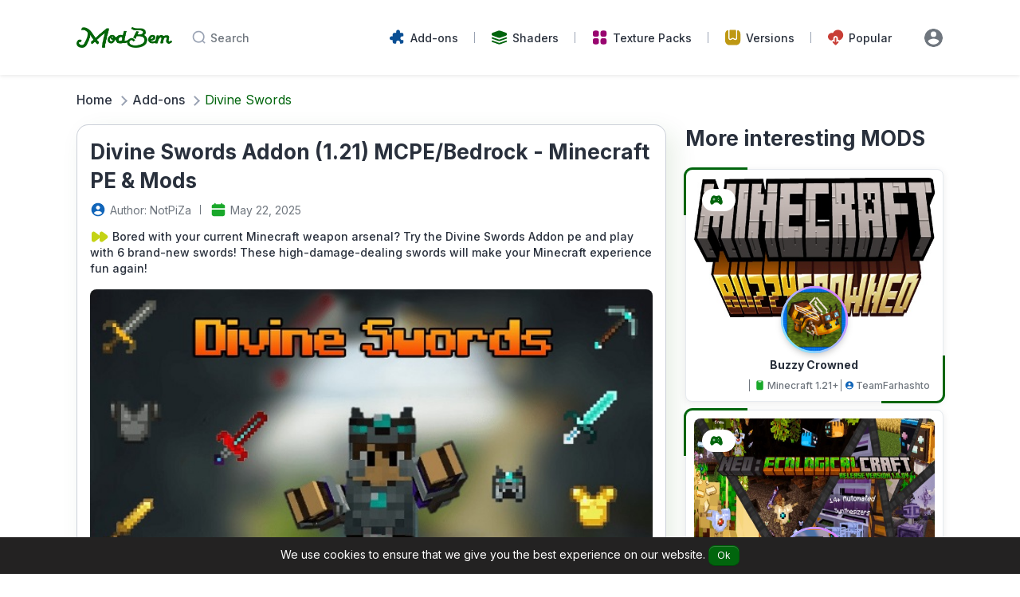

--- FILE ---
content_type: text/html; charset=utf-8
request_url: https://modbem.com/divine-swords/
body_size: 27885
content:

<!DOCTYPE html>
<html lang="en">
<head>
    <meta charset="UTF-8">
    <meta http-equiv="X-UA-Compatible" content="IE=edge">
    <meta name="viewport" content="width=device-width, initial-scale=1.0">
    <meta name="googlebot" content="index"><meta name="googlebot-news" content="snippet"><meta name="robots" content="index, follow"><title>Divine Swords Addon 1.21 - Minecraft PE/Bedrock Mods</title><meta name="description" content="Bored with your current Minecraft weapon arsenal? Try the Divine Swords Addon pe and play with 6 brand-new swords! These high-damage-dealing swords will make your Minecraft experience fun again!"><meta property="og:type" content="article"><meta property="og:site_name" content="Modbem"><meta property="og:url" content="https://modbem.com/divine-swords/"><meta property="og:title" content="Divine Swords Addon 1.21 - Minecraft PE/Bedrock Mods"><meta property="og:description" content="Bored with your current Minecraft weapon arsenal? Try the Divine Swords Addon pe and play with 6 brand-new swords! These high-damage-dealing swords will make your Minecraft experience fun again!"><meta name="twitter:card" content="summary_large_image"><meta name="twitter:title" content="Divine Swords Addon 1.21 - Minecraft PE/Bedrock Mods"><meta name="twitter:description" content="Bored with your current Minecraft weapon arsenal? Try the Divine Swords Addon pe and play with 6 brand-new swords! These high-damage-dealing swords will make your Minecraft experience fun again!"><link rel="canonical" href="https://modbem.com/divine-swords/"><meta property="og:locale" content="en"><meta property="article:section" content="Add-ons"><meta property="article:published_time" content="2023-11-08T02:04:04+00:00"><meta property="article:modified_time" content="2025-11-17T19:01:41+00:00"><meta property="og:updated_time" content="2025-11-17T19:01:41+00:00"><meta property="og:image:width" content="512"><meta property="og:image:height" content="250"><meta property="og:image" content="https://modbem.com/uploads/2023/11/divine-swords-addon-2.jpg"><meta property="og:image:secure_url" content="https://modbem.com/uploads/2023/11/divine-swords-addon-2.jpg"><meta name="twitter:image" content="https://modbem.com/uploads/2023/11/divine-swords-addon-2.jpg">    
    
                <!-- Schema -->
                <script type="application/ld+json">{"@context":"https://schema.org","@type":"Organization","@id":"https://modbem.com/#organization","url":"https://modbem.com/","name":"Modbem","alternateName":"Modbem","description":"Minecraft PE has many versions that can change your gameplay! And, we’ve got all the MCPE MODs you desire here at MODBem. So, what are you waiting for? Get downloading!","logo":{"@type":"ImageObject","url":"https://modbem.com/assets/image/logo.png"},"contactPoint":[{"@type":"ContactPoint","contactType":"customer care","email":"support@modbem.com"}],"sameAs":["https://www.facebook.com/modbemcom","https://www.youtube.com/@modbem","https://www.pinterest.com/modbem","https://twitter.com/Modbemcom","http://about.me/modbem"]}</script>
    
                <!-- Schema -->
                <script type="application/ld+json">{"@context":"https://schema.org","@type":"WebSite","url":"https://modbem.com/","potentialAction":{"@type":"SearchAction","target":{"@type":"EntryPoint","urlTemplate":"https://modbem.com/?s={search_term_string}"},"query-input":"required name=search_term_string"}}</script>
    
                <!-- Schema -->
                <script type="application/ld+json">{"@context":"https://schema.org","@type":"ItemList","@id":"https://modbem.com/divine-swords/#toc","mainEntityOfPage":"https://modbem.com/divine-swords/#article","itemListElement":[{"@type":"ListItem","item":{"@type":"Thing","url":"https://modbem.com/divine-swords/#divine-swords-addon-minecraft-pe","@id":"https://modbem.com/divine-swords/#divine-swords-addon-minecraft-pe","name":"Divine Swords Addon Minecraft PE"},"position":1},{"@type":"ListItem","item":{"@type":"Thing","url":"https://modbem.com/divine-swords/#conclusion","@id":"https://modbem.com/divine-swords/#conclusion","name":"Conclusion"},"position":2}]}</script>
    
                <!-- Schema -->
                <script type="application/ld+json">{"@context":"https://schema.org","@type":"SoftwareApplication","mainEntityOfPage":{"@type":"WebPage","@id":"https://modbem.com/divine-swords/#article"},"name":"Divine Swords","url":"https://modbem.com/divine-swords/","headline":"Divine Swords Addon 1.21 - Minecraft PE/Bedrock Mods","description":"Bored with your current Minecraft weapon arsenal? Try the Divine Swords Addon pe and play with 6 brand-new swords! These high-damage-dealing swords will make your Minecraft experience fun again!","softwareVersion":"","thumbnailUrl":"https://modbem.com/uploads/2023/11/divine-swords-mcpe.png","image":"https://modbem.com/uploads/2023/11/divine-swords-addon-2.jpg","applicationCategory":"Add-ons","applicationSubCategory":"Add-ons","fileSize":"","operatingSystem":"Android","softwareRequirements":"","datePublished":"2023-11-08T02:04:04+00:00","dateModified":"2025-11-17T19:01:41+00:00","installUrl":"https://modbem.com/download/divine-swords-32216","publisher":{"@type":"Thing","name":""},"screenshot":{"@type":"ImageObject","url":["https://modbem.com/uploads/2023/11/divine-swords-addon-minecraft-1.jpg","https://modbem.com/uploads/2023/11/divine-swords-minecraft-pe.jpg","https://modbem.com/uploads/2023/11/divine-swords-minecraft.jpg","https://modbem.com/uploads/2023/11/divine-swords-addon-pe.jpg"]},"offers":{"@type":"Offer","price":"0","priceCurrency":"USD"},"inLanguage":"en"}</script>
    
                <!-- Schema -->
                <script type="application/ld+json">{"@context":"https://schema.org","@type":"Person","@id":"https://modbem.com/#/schema/person/b7087c1f4f89e63af8d46f3b20271153","name":" ","image":{"@type":"ImageObject","@id":"https://modbem.com/#personlogo","inLanguage":"en","url":"https://modbem.com/assets/image/avatar.jpg","caption":" "},"description":" ","sameAs":["https://modbem.com/"]}</script>
    
                <!-- Schema -->
                <script type="application/ld+json">{"@context":"https://schema.org","@id":"https://modbem.com/divine-swords/#breadcrumb","@type":"BreadcrumbList","itemListElement":[{"@type":"ListItem","position":1,"item":{"@type":"WebPage","@id":"https://modbem.com/","url":"https://modbem.com/","name":"Modbem"}},{"@type":"ListItem","position":2,"item":{"@type":"WebPage","@id":"https://modbem.com/addons/","url":"https://modbem.com/addons/","name":"Add-ons"}},{"@type":"ListItem","position":3,"item":{"@type":"WebPage","@id":"https://modbem.com/divine-swords/","url":"https://modbem.com/divine-swords/","name":"Divine Swords"}}]}</script>
    
    <link rel="icon" href="/assets/image/favicon.png" data-spai-eager="1" sizes="32x32">
    <link rel="icon" href="/assets/image/favicon.png" data-spai-eager="1" sizes="192x192">
	<link rel="stylesheet" href="https://cdnjs.cloudflare.com/ajax/libs/OwlCarousel2/2.3.4/assets/owl.carousel.min.css" integrity="sha512-tS3S5qG0BlhnQROyJXvNjeEM4UpMXHrQfTGmbQ1gKmelCxlSEBUaxhRBj/EFTzpbP4RVSrpEikbmdJobCvhE3g==" crossorigin="anonymous" referrerpolicy="no-referrer" />
    <link rel="stylesheet" href="https://cdnjs.cloudflare.com/ajax/libs/OwlCarousel2/2.3.4/assets/owl.theme.default.min.css" integrity="sha512-sMXtMNL1zRzolHYKEujM2AqCLUR9F2C4/05cdbxjjLSRvMQIciEPCQZo++nk7go3BtSuK9kfa/s+a4f4i5pLkw==" crossorigin="anonymous" referrerpolicy="no-referrer" />
    <link rel="stylesheet" href="/assets/css/style.css">
    <!-- Google tag (gtag.js) -->
    <script async src="https://www.googletagmanager.com/gtag/js?id=UA-251257436-1"></script>
    <script>
        window.dataLayer = window.dataLayer || [];
        function gtag(){dataLayer.push(arguments);}
        gtag('js', new Date());

        gtag('config', 'UA-251257436-1');
    </script>
    <script type='text/javascript'>
        //<![CDATA[
        function loadCSS(e, t, s) {
            "use strict";
            var n = window.document.createElement("link"),
                o = t || window.document.getElementsByTagName("script")[0];
                n.rel = "stylesheet", n.href = e, n.media = "only x", o.parentNode.insertBefore(n, o), setTimeout(function() {
                n.media = s || "all"
            })
        }
        loadCSS("https://fonts.googleapis.com/css2?family=Roboto:wght@300;400;500;700;900&display=swap");
        //]]>
    
    </script>
    <link rel="stylesheet" type="text/css" href="/assets/css/slick.css">
    <link rel="stylesheet" type="text/css" href="/assets/css/slick-theme.css">

    <script>
        var domain = "https://modbem.com",
            token = "j5bp0x7sq182u9wfhzma4gnrvl6idoyek3tc",
            langid = `en`,
            ismainlang = `1`,
            ldomain = (ismainlang) ? domain : `${domain}/${langid}`;
    </script>
    
    <script>
        var showads = ("true" == "true");
        var adscode = "";
        var adslazy = ("false" == "true");
		// Lazyload header
        var adsheader = "";
        var adsheaderLazy = "false";
		// End lazyload header
        var hasWebP = !1;
        !function() {
            var A = new Image;
            A.onload = function() {                
                hasWebP = !!(A.height > 0 && A.width > 0)
            }, A.onerror = function() {
                hasWebP = !1
            }, A.src = "[data-uri]"            
        }();        
        function lazyImage(lzl) {
            return function(e) {
                var observer,
                    options = {
                        rootMargin: "0px",
                        threshold: 0.05
                    },
                    allTheLazyImages = document.querySelectorAll("." + lzl);
                function lazyLoader(e) {
                    e.forEach(function(e) {
                        e.intersectionRatio > 0 && lazyLoadImage(e.target);
                    });
                }
                function lazyLoadImage(e) {
                    e.onload = function() {
                        e.classList.remove(lzl);
                    };
                    e.dataset.lazybackground && (e.style.backgroundImage = "url(".concat(e.dataset.lazybackground, ")")), e.getAttribute("data-src") && ((e.src = hasWebP && -1 != e.dataset.src.indexOf("googleusercontent.com") ? e.dataset.src + "-rw" : e.dataset.src), "IntersectionObserver" in window && observer.unobserve(e));
                }
                if("IntersectionObserver" in window)(observer = new IntersectionObserver(lazyLoader, options)), allTheLazyImages.forEach(function(e) {
                    observer.observe(e);
                });
                else for (var i = 0; i < allTheLazyImages.length; i++) lazyLoadImage(allTheLazyImages[i]);
            }
        }
        function lazyScript(c, e) {
            var n = document.createElement("script");
            n.async = !0, e && (n.onload = e), document.head.appendChild(n), n.src = c
        }
        function lazyAds(lzl) {
            return function(e) {
                var observer;
                var options = {
                    rootMargin: "0px",
                    threshold: 0.05
                };        
                var allTheLazyAds = document.querySelectorAll("." + lzl);
                function lazyLoader(e) {
                    e.forEach(function(e) {
                        e.intersectionRatio > 0 && lazyLoadAds(e.target);
                    });
                }
                function lazyLoadAds(e) {
                    "IntersectionObserver" in window && observer.unobserve(e);
                    e.classList.remove(lzl);
                    var codeName = e.id;
                    googletag.cmd.push(function() {
                        googletag.display(codeName);
                        googletag.pubads().refresh([window.__gptslot__[codeName]]);
                    });
                }
                if ("IntersectionObserver" in window)(observer = new IntersectionObserver(lazyLoader, options)), allTheLazyAds.forEach(function(e) {
                    observer.observe(e);
                });
                else for (var i = 0; i < allTheLazyAds.length; i++) lazyLoadAds(allTheLazyAds[i]);
            };
        }
        var lazyLoad = false;
        function onLazyLoad(){
            if (lazyLoad === true) return;
            lazyLoad = true;
            document.removeEventListener('scroll', onLazyLoad);
            document.removeEventListener('mousemove', onLazyLoad);
            document.removeEventListener('mousedown', onLazyLoad);
            document.removeEventListener('touchstart', onLazyLoad);
            //ADS script            
            //lazyScript("//securepubads.g.doubleclick.net/tag/js/gpt.js");
            if(showads && adslazy && adscode.length > 0){
				if(adsheader!="" && adsheaderLazy=="true"){
                    (function() {
                        var n = document.createElement("script");
                        n.async = !0, n.setAttribute('data-ad-client', adsheader), document.head.appendChild(n), n.src = '//pagead2.googlesyndication.com/pagead/js/adsbygoogle.js'
                    })();
                }
                (function() {
                    var n = document.createElement("script");
                    n.async = !0, n.setAttribute('data-ad-client', adscode), document.head.appendChild(n), n.src = '//pagead2.googlesyndication.com/pagead/js/adsbygoogle.js'
                })();
            }
            // setTimeout(function() {
            //     !function(e, a, t, n, g, c, o) {
            //         e.GoogleAnalyticsObject = g, e.ga = e.ga || function() {
            //             (e.ga.q = e.ga.q || []).push(arguments)
            //         }, e.ga.l = 1 * new Date, c = a.createElement(t), o = a.getElementsByTagName(t)[0], c.async = 1, c.src = "https://www.google-analytics.com/analytics.js", o.parentNode.insertBefore(c, o)
            //     }(window, document, "script", 0, "ga"), ga("create", "UA-xxxxx-1", "auto"), ga("send", "pageview");
            //     // Tracking error page
            //     window.onerror = function(message, source, lineno, colno, error) {
            //         var label = location.href + ': ' + message + ' (' + source + ':' + lineno + (colno ? ':' + colno : '') + ')';
            //         //console.log(label)
            //         ga('send', 'event', 'performance', 'error', label, 1, {
            //             nonInteraction: true
            //         });
            //         window.onerror = null;
            //     };
            // }, 1)
        }
        document.addEventListener("scroll", onLazyLoad),
        document.addEventListener("mousemove", onLazyLoad),
        document.addEventListener("mousedown", onLazyLoad),
        document.addEventListener("touchstart", onLazyLoad),
        document.addEventListener("load", function() {
            document.body.clientHeight != document.documentElement.clientHeight && 0 == document.documentElement.scrollTop && 0 == document.body.scrollTop || onLazyLoad()
        });
    </script>
    
    

    <script async src="https://pagead2.googlesyndication.com/pagead/js/adsbygoogle.js?client=ca-pub-1078235803375630"
    crossorigin="anonymous"></script>

</head>

<body class="">
    <div id="adminBar" data-pid="32216" data-ptype="p"></div>
    <header id="page-header">
        <div class="container">
            <div class="ph-left">
                <a class="nm-icon nmi-menu-toggle" href="javascript:void(0);">
                <svg width="24" height="24" viewBox="0 0 24 24" fill="none" xmlns="http://www.w3.org/2000/svg">
                    <path fill-rule="evenodd" clip-rule="evenodd" d="M3 6.00012C3 5.44784 3.44772 5.00012 4 5.00012H20C20.5523 5.00012 21 5.44784 21 6.00012C21 6.55241 20.5523 7.00012 20 7.00012H4C3.44772 7.00012 3 6.55241 3 6.00012Z" fill="#99A2B3"/>
                    <path fill-rule="evenodd" clip-rule="evenodd" d="M3 10.0001C3 9.44784 3.44772 9.00012 4 9.00012H20C20.5523 9.00012 21 9.44784 21 10.0001C21 10.5524 20.5523 11.0001 20 11.0001H4C3.44772 11.0001 3 10.5524 3 10.0001Z" fill="#99A2B3"/>
                    <path fill-rule="evenodd" clip-rule="evenodd" d="M3 14.0001C3 13.4478 3.44772 13.0001 4 13.0001H20C20.5523 13.0001 21 13.4478 21 14.0001C21 14.5524 20.5523 15.0001 20 15.0001H4C3.44772 15.0001 3 14.5524 3 14.0001Z" fill="#99A2B3"/>
                    <path fill-rule="evenodd" clip-rule="evenodd" d="M3 18.0001C3 17.4478 3.44772 17.0001 4 17.0001H20C20.5523 17.0001 21 17.4478 21 18.0001C21 18.5524 20.5523 19.0001 20 19.0001H4C3.44772 19.0001 3 18.5524 3 18.0001Z" fill="#99A2B3"/>
                </svg>
                </a>
                <a class="logo" href="https://modbem.com"><img src="/assets/image/logo.png" alt="Logo Modbem"/></a>
                <a class="nm-icon nmi-search-toggle" href="javascript:void(0);">
                    <svg width="24" height="24" viewBox="0 0 24 24" fill="none" xmlns="http://www.w3.org/2000/svg">
                        <path fill-rule="evenodd" clip-rule="evenodd" d="M18.0319 16.6177C19.2635 15.078 20 13.125 20 11C20 6.02944 15.9706 2 11 2C6.02944 2 2 6.02944 2 11C2 15.9706 6.02944 20 11 20C13.125 20 15.078 19.2635 16.6177 18.0319L19.2929 20.7071C19.6834 21.0976 20.3166 21.0976 20.7071 20.7071C21.0976 20.3166 21.0976 19.6834 20.7071 19.2929L18.0319 16.6177ZM18 11C18 14.866 14.866 18 11 18C7.13401 18 4 14.866 4 11C4 7.13401 7.13401 4 11 4C14.866 4 18 7.13401 18 11Z" fill="#99A2B3"/>
                    </svg>
                    <span>Search</span>
                </a>
            </div>
            <div class="ph-right">                
                <div id="menu-holder" class="">
                    <a class="nmi-menu-toggle" href="javascript:void(0);">
                        <svg width="800px" height="800px" viewBox="0 0 24 24" fill="none" xmlns="http://www.w3.org/2000/svg">
                        <g id="style=fill">
                        <g id="close">
                        <path id="Subtract" fill-rule="evenodd" clip-rule="evenodd" d="M1.25 7.25C1.25 3.93629 3.93629 1.25 7.25 1.25L16.75 1.25C20.0637 1.25 22.75 3.93629 22.75 7.25L22.75 16.75C22.75 20.0637 20.0637 22.75 16.75 22.75L7.25 22.75C3.93629 22.75 1.25 20.0637 1.25 16.75L1.25 7.25ZM7.18298 7.18298C7.42696 6.939 7.82253 6.939 8.06651 7.18298L12 11.1165L15.9335 7.18298C16.1775 6.939 16.573 6.93901 16.817 7.18299C17.061 7.42697 17.061 7.82254 16.817 8.06652L12.8835 12L16.817 15.9335C17.061 16.1775 17.061 16.573 16.817 16.817C16.573 17.061 16.1775 17.061 15.9335 16.817L12 12.8835L8.0665 16.817C7.82252 17.061 7.42695 17.061 7.18298 16.817C6.939 16.573 6.93901 16.1775 7.18299 15.9335L11.1165 12L7.18298 8.06651C6.93901 7.82253 6.93901 7.42696 7.18298 7.18298Z" fill="#000000"/>
                        </g>
                        </g>
                        </svg>
                    </a>
                    
                    <ul class="menu"><li class="menuItemBlue"><a href="https://modbem.com/addons/" class="headerItem" title="Add-ons" ><svg width="25" height="24" viewBox="0 0 25 24" fill="none" xmlns="http://www.w3.org/2000/svg">
<path d="M15.5652 4.5C15.5652 4.70758 15.5399 4.90926 15.4922 5.1021C15.3933 5.50224 15.6541 6 16.0663 6H18.0652C19.1698 6 20.0652 6.89543 20.0652 8V9.99891C20.0652 10.4111 19.5675 10.6719 19.1673 10.573C18.9745 10.5253 18.7728 10.5 18.5652 10.5C17.1845 10.5 16.0652 11.6193 16.0652 13C16.0652 14.3807 17.1845 15.5 18.5652 15.5C18.7728 15.5 18.9745 15.4747 19.1673 15.427C19.5675 15.3281 20.0652 15.5889 20.0652 16.0011V18C20.0652 19.1046 19.1698 20 18.0652 20H16.0663C15.6541 20 15.3933 19.5022 15.4922 19.1021C15.5399 18.9093 15.5652 18.7076 15.5652 18.5C15.5652 17.1193 14.4459 16 13.0652 16C11.6845 16 10.5652 17.1193 10.5652 18.5C10.5652 18.7076 10.5905 18.9093 10.6382 19.1021C10.7371 19.5022 10.4763 20 10.0641 20H8.06522C6.96065 20 6.06522 19.1046 6.06522 18V16.0011C6.06522 15.5889 5.56746 15.3281 5.16732 15.427C4.97447 15.4747 4.7728 15.5 4.56522 15.5C3.1845 15.5 2.06522 14.3807 2.06522 13C2.06522 11.6193 3.1845 10.5 4.56522 10.5C4.7728 10.5 4.97447 10.5253 5.16732 10.573C5.56746 10.6719 6.06522 10.4111 6.06522 9.99891V8C6.06522 6.89543 6.96065 6 8.06522 6H10.0641C10.4763 6 10.7371 5.50224 10.6382 5.1021C10.5905 4.90926 10.5652 4.70758 10.5652 4.5C10.5652 3.11929 11.6845 2 13.0652 2C14.4459 2 15.5652 3.11929 15.5652 4.5Z" fill="#0A4F94"/>
</svg>
<span>Add-ons</span></a></li><li class="menuItemGreen"><a href="https://modbem.com/shaders/" class="headerItem" title="Shaders" ><svg width="25" height="24" viewBox="0 0 25 24" fill="none" xmlns="http://www.w3.org/2000/svg">
<path fill-rule="evenodd" clip-rule="evenodd" d="M2.123 12.395C2.30802 11.8746 2.87985 11.6028 3.40022 11.7878L11.3952 14.6305C11.8286 14.7845 12.3018 14.7845 12.7352 14.6305L20.7302 11.7878C21.2506 11.6028 21.8224 11.8746 22.0074 12.395C22.1924 12.9154 21.9206 13.4872 21.4002 13.6722L13.4053 16.5149C12.5385 16.8231 11.592 16.8231 10.7252 16.5149L2.7302 13.6722C2.20983 13.4872 1.93798 12.9154 2.123 12.395Z" fill="#01650D"/>
<path fill-rule="evenodd" clip-rule="evenodd" d="M2.123 16.645C2.30802 16.1246 2.87985 15.8528 3.40022 16.0378L11.3952 18.8805C11.8286 19.0345 12.3018 19.0345 12.7352 18.8805L20.7302 16.0378C21.2506 15.8528 21.8224 16.1246 22.0074 16.645C22.1924 17.1654 21.9206 17.7372 21.4002 17.9222L13.4053 20.7649C12.5385 21.0731 11.592 21.0731 10.7252 20.7649L2.7302 17.9222C2.20983 17.7372 1.93798 17.1654 2.123 16.645Z" fill="#01650D"/>
<path d="M13.774 3.30738C12.6702 2.906 11.4604 2.906 10.3566 3.30738L3.308 5.87051C1.55265 6.50882 1.55264 8.99137 3.308 9.62968L10.3566 12.1928C11.4604 12.5942 12.6702 12.5942 13.774 12.1928L20.8226 9.62968C22.578 8.99137 22.578 6.50882 20.8226 5.87051L13.774 3.30738Z" fill="#01650D"/>
</svg>
<span>Shaders</span></a></li><li class="menuItemPurple"><a href="https://modbem.com/texture-packs/" class="headerItem" title="Texture Packs" ><svg width="25" height="24" viewBox="0 0 25 24" fill="none" xmlns="http://www.w3.org/2000/svg">
<rect x="3.06522" y="3" width="8" height="8" rx="3" fill="#990570"/>
<rect x="3.06522" y="13" width="8" height="8" rx="3" fill="#990570"/>
<rect x="13.0652" y="3" width="8" height="8" rx="3" fill="#990570"/>
<rect x="13.0652" y="13" width="8" height="8" rx="3" fill="#990570"/>
</svg>
<span>Texture Packs</span></a></li><li class="menuItemYellow"><a href="https://modbem.com/versions/" class="headerItem" title="Versions" ><svg width="25" height="24" viewBox="0 0 25 24" fill="none" xmlns="http://www.w3.org/2000/svg">
<path d="M22.0652 7.81007V16.1901C22.0652 19.4001 19.4652 22.0001 16.2552 22.0001H7.87522C4.66522 22.0001 2.06522 19.4001 2.06522 16.1901V7.81007C2.06522 5.32007 3.08522 3.51007 4.89522 2.63007C5.55522 2.31007 6.31522 2.81007 6.31522 3.54007V12.4201C6.31522 13.6101 6.77522 14.5601 7.60522 15.0401C8.44522 15.5101 9.50522 15.4101 10.5852 14.7601L11.8852 13.9801C11.9652 13.9401 12.1652 13.9401 12.2252 13.9701L13.5452 14.7601C14.2652 15.1901 14.8852 15.3301 15.3852 15.3301C15.9052 15.3301 16.3052 15.1701 16.5452 15.0301C17.3552 14.5601 17.8152 13.6101 17.8152 12.4201V3.54007C17.8152 2.81007 18.5852 2.31007 19.2352 2.63007C21.0452 3.51007 22.0652 5.32007 22.0652 7.81007Z" fill="#BE9813"/>
<path d="M15.3152 2C15.8652 2 16.3152 2.45 16.3152 3V12.42C16.3152 13.06 16.1252 13.54 15.7952 13.73C15.4552 13.93 14.9152 13.83 14.3152 13.47L12.9952 12.68C12.4852 12.37 11.6452 12.37 11.1352 12.68L9.81522 13.47C9.21522 13.83 8.67522 13.92 8.33522 13.73C8.00522 13.54 7.81522 13.06 7.81522 12.42V3C7.81522 2.45 8.26522 2 8.81522 2H15.3152Z" fill="#BE9813"/>
</svg>
<span>Versions</span></a></li><li class="menuItemRed"><a href="https://modbem.com/popular/" class="headerItem" title="Popular" ><svg width="25" height="24" viewBox="0 0 25 24" fill="none" xmlns="http://www.w3.org/2000/svg">
<path d="M16.8064 15.5564C16.9439 15.6546 17.1177 15.6964 17.278 15.6431C20.0596 14.717 22.0652 12.0927 22.0652 9C22.0652 5.13401 18.9312 2 15.0652 2C12.176 2 9.69558 3.75042 8.62665 6.24864C8.13536 6.08728 7.61048 6 7.06522 6C4.30379 6 2.06522 8.23858 2.06522 11C2.06522 13.6038 4.05556 15.7428 6.59784 15.9784C6.74688 15.9923 6.89012 15.9284 6.99882 15.8255C7.43187 15.4156 7.98177 15.1421 8.56758 15.0423C8.83979 14.9958 9.06522 14.7761 9.06522 14.5V13C9.06522 11.3431 10.4084 10 12.0652 10C13.7221 10 15.0652 11.3431 15.0652 13V14.5C15.0652 14.7761 15.2906 14.9958 15.5629 15.0413C16.0024 15.1149 16.4287 15.2866 16.8064 15.5564Z" fill="#C83E36"/>
<path fill-rule="evenodd" clip-rule="evenodd" d="M9.77232 17.2929C9.3818 16.9024 8.74863 16.9024 8.35811 17.2929C7.96758 17.6834 7.96758 18.3166 8.35811 18.7071L11.3581 21.7071C11.5526 21.9016 11.8073 21.9992 12.0622 22C12.0632 22 12.0642 22 12.0652 22C12.0662 22 12.0672 22 12.0682 22C12.2027 21.9996 12.331 21.9727 12.448 21.9241C12.5659 21.8753 12.6764 21.803 12.7723 21.7071L15.7723 18.7071C16.1628 18.3166 16.1628 17.6834 15.7723 17.2929C15.3818 16.9024 14.7486 16.9024 14.3581 17.2929L13.0652 18.5858V13C13.0652 12.4477 12.6175 12 12.0652 12C11.5129 12 11.0652 12.4477 11.0652 13V18.5858L9.77232 17.2929Z" fill="#C83E36"/>
</svg>
<span>Popular</span></a></li></ul>
                    <div class="login box-dropdown">
                        <a href="javascript:void(0)" class="dd-toggle" rel="nofollow">
                            <svg class="avatar" xmlns="http://www.w3.org/2000/svg" width="25" height="25" viewBox="0 0 20 20">
                                <path d="M10,0A10,10,0,1,0,20,10,10.029,10.029,0,0,0,10,0Zm0,3a2.946,2.946,0,0,1,3,3,2.946,2.946,0,0,1-3,3A2.946,2.946,0,0,1,7,6,2.946,2.946,0,0,1,10,3Zm0,14.2A7.3,7.3,0,0,1,4,14c0-2,4-3.1,6-3.1S16,12,16,14A7.3,7.3,0,0,1,10,17.2Z" fill="#fff"/>
                            </svg>
                        </a>
                        <div class="dd-content">
                            <a class="authItem" href="https://modbem.com/login">
                                <svg width="177" height="42" viewBox="0 0 177 42" fill="none" xmlns="http://www.w3.org/2000/svg">
                                    <path d="M157.123 41.7853H19.8767C8.89938 41.7853 0 32.8859 0 21.9087C0 10.9314 8.89938 2.03418 19.8767 2.03418H157.126C168.103 2.03418 177.002 10.9336 177.002 21.9108C177 32.8859 168.101 41.7853 157.123 41.7853Z" fill="url(#paint0_linear_47_1464)"/>
                                    <path d="M157.123 39.7533H19.8767C8.89938 39.7533 0 30.854 0 19.8767C0 8.89938 8.89938 0 19.8767 0H157.126C168.103 0 177.002 8.89938 177.002 19.8767C177 30.854 168.101 39.7533 157.123 39.7533Z" fill="url(#paint1_linear_47_1464)"/>
                                    <path opacity="0.1" d="M142.976 0H34.0243C15.2336 0 0 8.89938 0 19.8767C0 22.3741 0.795329 24.7601 2.23304 26.9603C7.11863 19.4834 19.5052 14.1695 34.0243 14.1695H142.976C157.493 14.1695 169.879 19.4834 174.767 26.9603C176.205 24.7601 177 22.3719 177 19.8767C177 8.89938 161.766 0 142.976 0Z" fill="white"/>
                                    <path opacity="0.1" d="M34.0243 14.1695H142.976C155.963 14.1695 167.24 18.4236 172.973 24.6748C167.238 17.5649 155.957 12.7274 142.976 12.7274H34.0243C21.0434 12.7274 9.7624 17.5649 4.02686 24.6748C9.76022 18.4236 21.0368 14.1695 34.0243 14.1695Z" fill="white"/>
                                    <defs>
                                    <linearGradient id="paint0_linear_47_1464" x1="0" y1="21.9096" x2="177" y2="21.9096" gradientUnits="userSpaceOnUse">
                                    <stop stop-color="#2E8100"/>
                                    <stop offset="0.4978" stop-color="#7BB61A"/>
                                    <stop offset="1" stop-color="#2E8100"/>
                                    </linearGradient>
                                    <linearGradient id="paint1_linear_47_1464" x1="88.5009" y1="39.7532" x2="88.5009" y2="0" gradientUnits="userSpaceOnUse">
                                    <stop stop-color="#2E8100"/>
                                    <stop offset="1" stop-color="#67C831"/>
                                    </linearGradient>
                                    </defs>
                                </svg>
                                <div class="text">
                                    Login
                                </div>
                            </a>
                            <a class="authItem" href="https://modbem.com/register">
                                <svg width="177" height="42" viewBox="0 0 177 42" fill="none" xmlns="http://www.w3.org/2000/svg">
                                <path d="M157.123 41.7853H19.8767C8.89938 41.7853 0 32.8859 0 21.9087C0 10.9314 8.89938 2.03418 19.8767 2.03418H157.126C168.103 2.03418 177.002 10.9336 177.002 21.9108C177 32.8859 168.101 41.7853 157.123 41.7853Z" fill="url(#paint0_linear_47_1471)"/>
                                <path d="M157.123 39.7533H19.8767C8.89938 39.7533 0 30.854 0 19.8767C0 8.89938 8.89938 0 19.8767 0H157.126C168.103 0 177.002 8.89938 177.002 19.8767C177 30.854 168.101 39.7533 157.123 39.7533Z" fill="url(#paint1_linear_47_1471)"/>
                                <path opacity="0.1" d="M142.976 0H34.0243C15.2336 0 0 8.89938 0 19.8767C0 22.3741 0.795329 24.7601 2.23304 26.9603C7.11863 19.4834 19.5052 14.1695 34.0243 14.1695H142.976C157.493 14.1695 169.879 19.4834 174.767 26.9603C176.205 24.7601 177 22.3719 177 19.8767C177 8.89938 161.766 0 142.976 0Z" fill="white"/>
                                <path opacity="0.1" d="M34.0243 14.1695H142.976C155.963 14.1695 167.24 18.4236 172.973 24.6748C167.238 17.5649 155.957 12.7274 142.976 12.7274H34.0243C21.0434 12.7274 9.7624 17.5649 4.02686 24.6748C9.76022 18.4236 21.0368 14.1695 34.0243 14.1695Z" fill="white"/>
                                <defs>
                                <linearGradient id="paint0_linear_47_1471" x1="0" y1="21.9099" x2="177.002" y2="21.9099" gradientUnits="userSpaceOnUse">
                                <stop stop-color="#2E8100"/>
                                <stop offset="0.0001" stop-color="#033D73"/>
                                <stop offset="0.4978" stop-color="#2975CD"/>
                                <stop offset="1" stop-color="#004B81"/>
                                </linearGradient>
                                <linearGradient id="paint1_linear_47_1471" x1="88.5009" y1="39.7532" x2="88.5009" y2="0" gradientUnits="userSpaceOnUse">
                                <stop stop-color="#04385F"/>
                                <stop offset="1" stop-color="#3176C8"/>
                                </linearGradient>
                                </defs>
                                </svg>

                                <div class="text">
                                    Sign Up
                                </div>
                            </a>
                        </div>
                    </div>
                    

<ul class="socials">
    <li>
        <a href="https://www.facebook.com/modbemcom" rel="nofollow" target="_blank">
            <svg width="38" height="39" viewBox="0 0 38 39" fill="none" xmlns="http://www.w3.org/2000/svg">
                <g clip-path="url(#clip0_61_3097)">
                <path d="M37.9994 19.5088C37.9994 9.0143 29.4939 0.508789 18.9994 0.508789C8.50493 0.508789 -0.000579834 9.0143 -0.000579834 19.5088C-0.000579834 28.994 6.9463 36.8537 16.0307 38.2787V25.001H11.2064V19.5088H16.0307V15.3229C16.0307 10.5617 18.8659 7.93066 23.2076 7.93066C25.2857 7.93066 27.4604 8.30176 27.4604 8.30176V12.9775H25.0631C22.7029 12.9775 21.9682 14.4434 21.9682 15.9463V19.5088H27.2377L26.3953 25.001H21.9682V38.2787C31.0525 36.8537 37.9994 28.994 37.9994 19.5088Z" fill="#1877F2"/>
                <path d="M26.3957 25.001L27.2381 19.5088H21.9686V15.9463C21.9686 14.4434 22.7033 12.9775 25.0635 12.9775H27.4608V8.30176C27.4608 8.30176 25.2861 7.93066 23.208 7.93066C18.8663 7.93066 16.0311 10.5617 16.0311 15.3229V19.5088H11.2068V25.001H16.0311V38.2787C16.9996 38.4309 17.9905 38.5088 18.9998 38.5088C20.0092 38.5088 21.0001 38.4309 21.9686 38.2787V25.001H26.3957Z" fill="white"/>
                </g>
                <defs>
                <clipPath id="clip0_61_3097">
                <rect width="38" height="38" fill="white" transform="translate(0 0.508789)"/>
                </clipPath>
                </defs>
                </svg>
        </a>
    </li>
    <li>
        <a href="https://twitter.com/Modbemcom" rel="nofollow" target="_blank">
            <svg width="38" height="39" viewBox="0 0 38 39" fill="none" xmlns="http://www.w3.org/2000/svg">
                <g clip-path="url(#clip0_61_3127)">
                <path d="M-0.000549316 19.5088C-0.000549316 9.01541 8.50607 0.508789 18.9995 0.508789C29.4928 0.508789 37.9995 9.01541 37.9995 19.5088C37.9995 30.0022 29.4928 38.5088 18.9995 38.5088C8.50607 38.5088 -0.000549316 30.0022 -0.000549316 19.5088Z" fill="#55ACEE"/>
                <path d="M18.4306 15.9521L18.4705 16.6096L17.8059 16.5291C15.3871 16.2205 13.274 15.1739 11.4798 13.4163L10.6027 12.5442L10.3768 13.1882C9.89829 14.6239 10.2039 16.14 11.2007 17.1597C11.7323 17.7232 11.6127 17.8038 10.6957 17.4683C10.3768 17.361 10.0976 17.2805 10.0711 17.3207C9.97809 17.4146 10.297 18.6356 10.5495 19.1186C10.8951 19.7895 11.5994 20.4469 12.3703 20.836L13.0215 21.1446L12.2506 21.158C11.5064 21.158 11.4798 21.1714 11.5596 21.4532C11.8254 22.3253 12.8753 23.2511 14.0448 23.6536L14.8688 23.9354L14.1511 24.3647C13.0879 24.982 11.8387 25.3308 10.5894 25.3576C9.99131 25.3711 9.4996 25.4247 9.4996 25.4649C9.4996 25.5991 11.121 26.3505 12.0646 26.6456C14.8954 27.5177 18.2578 27.1421 20.7829 25.6528C22.5771 24.5928 24.3712 22.4863 25.2085 20.4469C25.6604 19.3601 26.1123 17.3744 26.1123 16.4217C26.1123 15.8046 26.1521 15.724 26.8963 14.9861C27.3349 14.5567 27.7469 14.0871 27.8267 13.953C27.9595 13.6981 27.9463 13.6981 27.2685 13.9262C26.1389 14.3287 25.9793 14.275 26.5375 13.6713C26.9495 13.2419 27.4412 12.4636 27.4412 12.2356C27.4412 12.1953 27.2419 12.2624 27.0159 12.3831C26.7768 12.5173 26.2452 12.7186 25.8464 12.8394L25.1288 13.0674L24.4775 12.6247C24.1188 12.3831 23.6137 12.1148 23.3479 12.0343C22.6701 11.8465 21.6335 11.8733 21.0222 12.088C19.3608 12.6918 18.3109 14.2481 18.4306 15.9521Z" fill="white"/>
                </g>
                <defs>
                <clipPath id="clip0_61_3127">
                <rect width="38" height="38" fill="white" transform="translate(-3.05176e-05 0.508789)"/>
                </clipPath>
                </defs>
                </svg>
                       
        </a>
    </li>
    <li>
        <a href="https://www.instagram.com/modbem.102" rel="nofollow" target="_blank">
            <svg width="39" height="39" viewBox="0 0 39 39" fill="none" xmlns="http://www.w3.org/2000/svg" xmlns:xlink="http://www.w3.org/1999/xlink">
                <mask id="mask0_61_3100_header" style="mask-type:luminance" maskUnits="userSpaceOnUse" x="0" y="0" width="39" height="39">
                <path d="M19.6135 38.5088C30.1069 38.5088 38.6135 30.0022 38.6135 19.5088C38.6135 9.01538 30.1069 0.508789 19.6135 0.508789C9.12006 0.508789 0.613464 9.01538 0.613464 19.5088C0.613464 30.0022 9.12006 38.5088 19.6135 38.5088Z" fill="white"/>
                </mask>
                <g mask="url(#mask0_61_3100_header)">
                <mask id="mask1_61_3100_header" style="mask-type:luminance" maskUnits="userSpaceOnUse" x="-1" y="-1" width="42" height="41">
                <path d="M40.0209 -0.898438H-0.793938V39.9164H40.0209V-0.898438Z" fill="white"/>
                </mask>
                <g mask="url(#mask1_61_3100_header)">
                <rect x="-0.923409" y="-1.00781" width="41.0738" height="40.9387" fill="url(#pattern0_header)"/>
                </g>
                </g>
                <path d="M19.6135 9.69972C22.8083 9.69972 23.1855 9.71098 24.4465 9.77009C25.6119 9.82357 26.2452 10.0178 26.6674 10.1811C27.2248 10.3978 27.6245 10.6568 28.0439 11.0762C28.4633 11.4956 28.7222 11.8925 28.939 12.4526C29.1022 12.8748 29.2965 13.5082 29.3499 14.6735C29.4062 15.9345 29.4203 16.3145 29.4203 19.5065C29.4203 22.6985 29.409 23.0785 29.3499 24.3396C29.2965 25.5049 29.1022 26.1382 28.939 26.5605C28.7222 27.1178 28.4633 27.5175 28.0439 27.9369C27.6245 28.3563 27.2276 28.6153 26.6674 28.832C26.2452 28.9953 25.6119 29.1895 24.4465 29.243C23.1855 29.2993 22.8083 29.3133 19.6135 29.3133C16.4187 29.3133 16.0415 29.3021 14.7805 29.243C13.6151 29.1895 12.9818 28.9953 12.5596 28.832C12.0022 28.6153 11.6025 28.3563 11.1831 27.9369C10.7637 27.5175 10.5048 27.1206 10.288 26.5605C10.1248 26.1382 9.93053 25.5049 9.87705 24.3396C9.82075 23.0785 9.80668 22.6985 9.80668 19.5065C9.80668 16.3145 9.81794 15.9345 9.87705 14.6735C9.93053 13.5082 10.1248 12.8748 10.288 12.4526C10.5048 11.8953 10.7637 11.4956 11.1831 11.0762C11.6025 10.6568 11.9994 10.3978 12.5596 10.1811C12.9818 10.0178 13.6151 9.82357 14.7805 9.77009C16.0415 9.71379 16.4187 9.69972 19.6135 9.69972ZM19.6135 7.54639C16.3652 7.54639 15.9571 7.56046 14.6819 7.61957C13.4096 7.67868 12.5399 7.87854 11.777 8.17691C10.9917 8.48372 10.3246 8.89187 9.65749 9.55616C8.9932 10.2205 8.58224 10.8876 8.27824 11.6757C7.98268 12.4357 7.78001 13.3055 7.7209 14.5806C7.66179 15.8557 7.64772 16.2639 7.64772 19.5122C7.64772 22.7605 7.66179 23.1686 7.7209 24.4437C7.78001 25.716 7.97987 26.5858 8.27824 27.3486C8.58505 28.1339 8.9932 28.8011 9.65749 29.4682C10.3218 30.1325 10.9889 30.5434 11.777 30.8474C12.537 31.143 13.4068 31.3456 14.6819 31.4048C15.9571 31.4639 16.3652 31.4779 19.6135 31.4779C22.8618 31.4779 23.2699 31.4639 24.545 31.4048C25.8173 31.3456 26.6871 31.1458 27.4499 30.8474C28.2353 30.5406 28.9024 30.1325 29.5695 29.4682C30.2338 28.8039 30.6447 28.1368 30.9487 27.3486C31.2443 26.5886 31.447 25.7188 31.5061 24.4437C31.5652 23.1686 31.5793 22.7605 31.5793 19.5122C31.5793 16.2639 31.5652 15.8557 31.5061 14.5806C31.447 13.3083 31.2471 12.4385 30.9487 11.6757C30.6419 10.8904 30.2338 10.2233 29.5695 9.55616C28.9052 8.89187 28.2381 8.48091 27.4499 8.17691C26.6899 7.88135 25.8202 7.67868 24.545 7.61957C23.2699 7.55765 22.8618 7.54639 19.6135 7.54639Z" fill="white"/>
                <path d="M19.6135 13.3647C16.2216 13.3647 13.4716 16.1148 13.4716 19.5067C13.4716 22.8985 16.2216 25.6486 19.6135 25.6486C23.0054 25.6486 25.7554 22.8985 25.7554 19.5067C25.7554 16.1148 23.0054 13.3647 19.6135 13.3647ZM19.6135 23.4953C17.4123 23.4953 15.6249 21.7107 15.6249 19.5067C15.6249 17.3027 17.4095 15.5181 19.6135 15.5181C21.8147 15.5181 23.6021 17.3027 23.6021 19.5067C23.6021 21.7107 21.8147 23.4953 19.6135 23.4953Z" fill="white"/>
                <path d="M26.0003 14.5581C26.7931 14.5581 27.4359 13.9154 27.4359 13.1226C27.4359 12.3297 26.7931 11.687 26.0003 11.687C25.2075 11.687 24.5647 12.3297 24.5647 13.1226C24.5647 13.9154 25.2075 14.5581 26.0003 14.5581Z" fill="white"/>
                <defs>
                <pattern id="pattern0_header" patternContentUnits="objectBoundingBox" width="1" height="1">
                <use xlink:href="#image0_61_3100_header" transform="scale(0.00328947)"/>
                </pattern>
                <image id="image0_61_3100_header" width="304" height="304" xlink:href="[data-uri]"/>
                </defs>
                </svg>
        </a>
    </li>
    <li>
        <a href="https://www.youtube.com/@modbem" rel="nofollow" target="_blank">
            <svg width="39" height="39" viewBox="0 0 39 39" fill="none" xmlns="http://www.w3.org/2000/svg">
                <g clip-path="url(#clip0_61_3117)">
                <path d="M38.227 19.5088C38.227 9.01541 29.7204 0.508789 19.227 0.508789C8.73365 0.508789 0.227036 9.01541 0.227036 19.5088C0.227036 30.0022 8.73365 38.5088 19.227 38.5088C29.7204 38.5088 38.227 30.0022 38.227 19.5088Z" fill="#FF0000"/>
                <path d="M19.2189 10.5439C19.2189 10.5439 11.2111 10.5439 9.20126 11.0661C8.12516 11.3669 7.23905 12.253 6.93837 13.3449C6.41613 15.3547 6.41611 19.5169 6.41611 19.5169C6.41611 19.5169 6.41613 23.695 6.93837 25.6732C7.23905 26.7651 8.10934 27.6354 9.20126 27.9361C11.227 28.4742 19.2189 28.4742 19.2189 28.4742C19.2189 28.4742 27.2425 28.4742 29.2522 27.9519C30.3442 27.6512 31.2145 26.7968 31.4993 25.689C32.0374 23.695 32.0374 19.5328 32.0374 19.5328C32.0374 19.5328 32.0532 15.3547 31.4993 13.3449C31.2145 12.253 30.3442 11.3827 29.2522 11.0978C27.2425 10.5439 19.2189 10.5439 19.2189 10.5439ZM16.671 15.6714L23.3335 19.5169L16.671 23.3466V15.6714Z" fill="white"/>
                </g>
                <defs>
                <clipPath id="clip0_61_3117">
                <rect width="38" height="38" fill="white" transform="translate(0.226944 0.508789)"/>
                </clipPath>
                </defs>
            </svg>
        </a>
    </li>
    <li>
        <a href="https://www.pinterest.com/modbem" rel="nofollow" target="_blank">
            <svg width="39" height="39" viewBox="0 0 39 39" fill="none" xmlns="http://www.w3.org/2000/svg">
                <path d="M19.4384 0.508789C8.95419 0.508789 0.453857 9.00912 0.453857 19.4933C0.453857 27.5384 5.4529 34.4146 12.5145 37.1796C12.3431 35.6791 12.2026 33.3664 12.5763 31.7282C12.9191 30.2445 14.7962 22.2921 14.7962 22.2921C14.7962 22.2921 14.2342 21.1512 14.2342 19.4793C14.2342 16.8379 15.7657 14.8708 17.6709 14.8708C19.2951 14.8708 20.0763 16.0904 20.0763 17.5432C20.0763 19.1674 19.045 21.6065 18.497 23.8714C18.0446 25.7625 19.4496 27.308 21.3099 27.308C24.6847 27.308 27.2784 23.7449 27.2784 18.6222C27.2784 14.0756 24.0131 10.9031 19.34 10.9031C13.9336 10.9031 10.7638 14.9495 10.7638 19.1365C10.7638 20.7607 11.3877 22.5113 12.1689 23.4639C12.3262 23.6522 12.3403 23.8236 12.2925 24.0119C12.152 24.6048 11.8232 25.903 11.7614 26.1672C11.6827 26.51 11.4804 26.5887 11.1207 26.4172C8.74625 25.3073 7.26255 21.8538 7.26255 19.0578C7.26255 13.0724 11.6069 7.5732 19.8093 7.5732C26.3876 7.5732 31.5131 12.2603 31.5131 18.5407C31.5131 25.0881 27.388 30.3513 21.6696 30.3513C19.7475 30.3513 17.935 29.3509 17.3253 28.1651C17.3253 28.1651 16.3727 31.79 16.1366 32.6808C15.7151 34.3359 14.5574 36.3985 13.7762 37.6658C15.5578 38.2137 17.432 38.5088 19.4019 38.5088C29.8861 38.5088 38.3864 30.0085 38.3864 19.5242C38.4201 9.00912 29.9198 0.508789 19.4384 0.508789Z" fill="#C40027"/>
            </svg>`
        </a>
    </li>
    <li>
        <a href="https://t.me/+lOu5WvGoyBJhOWI9" rel="nofollow" target="_blank">
            <svg width="39" height="39" viewBox="0 0 39 39" fill="none" xmlns="http://www.w3.org/2000/svg">
                <g clip-path="url(#clip0_61_3120_header)">
                <path d="M19.8402 38.5088C30.3336 38.5088 38.8402 30.0022 38.8402 19.5088C38.8402 9.01541 30.3336 0.508789 19.8402 0.508789C9.34686 0.508789 0.84024 9.01541 0.84024 19.5088C0.84024 30.0022 9.34686 38.5088 19.8402 38.5088Z" fill="url(#paint0_linear_61_3120_header)"/>
                <path d="M7.91646 20.4382C10.1375 19.2147 12.6169 18.1936 14.9335 17.1673C18.9189 15.4863 22.9201 13.8344 26.9617 12.2965C27.7481 12.0345 29.161 11.7782 29.2995 12.9435C29.2237 14.5931 28.9116 16.2329 28.6975 17.8728C28.1542 21.479 27.5263 25.0728 26.9139 28.6671C26.7029 29.8644 25.2031 30.4842 24.2435 29.718C21.9372 28.1602 19.6132 26.6175 17.3363 25.0236C16.5905 24.2657 17.2821 23.1774 17.9482 22.6362C19.8477 20.7643 21.8622 19.1738 23.6625 17.2051C24.1481 16.0324 22.7132 17.0207 22.24 17.3235C19.6395 19.1155 17.1027 21.017 14.361 22.5919C12.9605 23.3628 11.3283 22.704 9.92846 22.2738C8.67334 21.7542 6.83412 21.2306 7.91633 20.4382L7.91646 20.4382Z" fill="white"/>
                </g>
                <defs>
                <linearGradient id="paint0_linear_61_3120_header" x1="15.0925" y1="2.09339" x2="5.59246" y2="24.2588" gradientUnits="userSpaceOnUse">
                <stop stop-color="#37AEE2"/>
                <stop offset="1" stop-color="#1E96C8"/>
                </linearGradient>
                <clipPath id="clip0_61_3120_header">
                <rect width="38" height="38" fill="white" transform="translate(0.840393 0.508789)"/>
                </clipPath>
                </defs>
            </svg>	
        </a>	
    </li>
</ul>
                </div>
            </div>
        </div>
        <div id="search-holder" class="">       
            <form action="/" class="form-search" autocomplete='off'>
                <button>
                    <svg width="24" height="24" viewBox="0 0 24 24" fill="none" xmlns="http://www.w3.org/2000/svg">
                        <path fill-rule="evenodd" clip-rule="evenodd" d="M18.0319 16.6177C19.2635 15.078 20 13.125 20 11C20 6.02944 15.9706 2 11 2C6.02944 2 2 6.02944 2 11C2 15.9706 6.02944 20 11 20C13.125 20 15.078 19.2635 16.6177 18.0319L19.2929 20.7071C19.6834 21.0976 20.3166 21.0976 20.7071 20.7071C21.0976 20.3166 21.0976 19.6834 20.7071 19.2929L18.0319 16.6177ZM18 11C18 14.866 14.866 18 11 18C7.13401 18 4 14.866 4 11C4 7.13401 7.13401 4 11 4C14.866 4 18 7.13401 18 11Z" fill="#99A2B3"/>
                    </svg>
                </button>
                <input type="text" name="s" placeholder="Search for your favourite games and apps..." autocomplete="off"/>
                <pre id="suggest-text"></pre>
                <div id="suggestions"></div>
            </form>
        </div>
    </header>
<link rel="stylesheet" href="https://cdnjs.cloudflare.com/ajax/libs/baguettebox.js/1.11.1/baguetteBox.min.css">
<main id="page-body">
    <div class="container">
        <div id="breadcrumb" class="breadcumb"><ul><li><a href="https://modbem.com">Home</a></li><li><a href="https://modbem.com/addons/">Add-ons</a></li><li><span>Divine Swords</span></li></ul></div>
        <div class="mainPost">
            <div class="mainSingleMine">
                <div class="sbbody-single">
                        <div class="process">
                            
                                <span><a href="#description">Description</a></span>
                                <svg width="60" height="8" viewBox="0 0 60 8" fill="none" xmlns="http://www.w3.org/2000/svg">
                                    <rect x="52.9414" width="7.05882" height="7.05882" fill="#70B237"/>
                                    <line y1="3.23535" x2="56.4706" y2="3.23535" stroke="#70B237" stroke-width="2"/>
                                </svg> 
                            
    
                            
                                <span><a href="#screenshot">Screenshots</a></span>
                                <svg width="60" height="8" viewBox="0 0 60 8" fill="none" xmlns="http://www.w3.org/2000/svg">
                                    <rect x="52.9414" width="7.05882" height="7.05882" fill="#70B237"/>
                                    <line y1="3.23535" x2="56.4706" y2="3.23535" stroke="#70B237" stroke-width="2"/>
                                </svg>   
                               
    
                            
                        </div>
                        <div class="mainInfo">
                            <h1 class="title">Divine Swords Addon (1.21) MCPE/Bedrock - Minecraft PE & Mods</h1>
                            <div class="author">
                                <span>
                                    <svg width="20" height="20" viewBox="0 0 20 20" fill="none" xmlns="http://www.w3.org/2000/svg">
                                        <path fill-rule="evenodd" clip-rule="evenodd" d="M18.3333 9.99996C18.3333 14.6023 14.6023 18.3333 9.99996 18.3333C5.39759 18.3333 1.66663 14.6023 1.66663 9.99996C1.66663 5.39759 5.39759 1.66663 9.99996 1.66663C14.6023 1.66663 18.3333 5.39759 18.3333 9.99996ZM14.7613 13.6671C15.0346 13.9459 15.0346 14.3875 14.7613 14.6663C13.5514 15.9007 11.8651 16.6666 10 16.6666C8.13484 16.6666 6.44857 15.9007 5.23859 14.6662C4.96534 14.3874 4.96534 13.9458 5.2386 13.667C6.44858 12.4325 8.1348 11.6666 9.99992 11.6666C11.8651 11.6666 13.5514 12.4326 14.7613 13.6671ZM9.99996 9.99996C11.3807 9.99996 12.5 8.88067 12.5 7.49996C12.5 6.11925 11.3807 4.99996 9.99996 4.99996C8.61925 4.99996 7.49996 6.11925 7.49996 7.49996C7.49996 8.88067 8.61925 9.99996 9.99996 9.99996Z" fill="#1165B9"/>
                                    </svg>
                                    Author: NotPiZa</span>
                                <span class="time">
                                    <svg width="20" height="20" viewBox="0 0 20 20" fill="none" xmlns="http://www.w3.org/2000/svg">
                                        <path d="M1.66663 11C1.66663 10.4477 2.11434 10 2.66663 10H17.3333C17.8856 10 18.3333 10.4477 18.3333 11V15.3333C18.3333 16.9902 16.9901 18.3333 15.3333 18.3333H4.66663C3.00977 18.3333 1.66663 16.9902 1.66663 15.3333V11Z" fill="#19A82A"/>
                                        <path d="M5.83329 1.66663C6.29353 1.66663 6.66663 2.03972 6.66663 2.49996V3.33329H13.3333V2.49996C13.3333 2.03972 13.7064 1.66663 14.1666 1.66663C14.6269 1.66663 15 2.03972 15 2.49996V3.33329H15.8333C17.214 3.33329 18.3333 4.45258 18.3333 5.83329V7.49996C18.3333 7.9602 17.9602 8.33329 17.5 8.33329H2.49996C2.03972 8.33329 1.66663 7.9602 1.66663 7.49996V5.83329C1.66663 4.45258 2.78591 3.33329 4.16663 3.33329H4.99996V2.49996C4.99996 2.03972 5.37306 1.66663 5.83329 1.66663Z" fill="#19A82A"/>
                                        </svg>
                                         
                                    May 22, 2025</span>
                            </div>

                        </div>
                        
                            <div class="short-description wrapcontent">
                                <p>
                                    <svg width="24" height="25" viewBox="0 0 24 25" fill="none" xmlns="http://www.w3.org/2000/svg">
                                        <path d="M21.3333 14.11C22.6667 13.1022 22.6667 11.0865 21.3333 10.0786L16 6.04714C14.3519 4.80135 12 5.98656 12 8.06287V10.8336C11.8373 10.5496 11.6151 10.2916 11.3333 10.0786L6 6.04717C4.35191 4.80139 2 5.98659 2 8.0629V16.1258C2 18.2021 4.35191 19.3873 6 18.1415L11.3333 14.1101C11.6151 13.8971 11.8373 13.6391 12 13.3551V16.1258C12 18.2021 14.3519 19.3873 16 18.1415L21.3333 14.11Z" fill="#C4D315"/>
                                    </svg>
                                    Bored with your current Minecraft weapon arsenal? Try the Divine Swords Addon pe and play with 6 brand-new swords! These high-damage-dealing swords will make your Minecraft experience fun again!</p>
                            </div>
                        
    
                        
                            <img class="thumbnail" src="https://modbem.com/uploads/2023/11/divine-swords-addon-2.jpg" class="single-icon" alt="Divine Swords Addon (1.21) MCPE/Bedrock - Minecraft PE &amp; Mods"/>
                        
    
                        <div class="ads">
                            <div class="mb-20">
                                
                            </div>
                        </div>
    
                        
                            <div class="wrapcontent" id="description">
                                <div class="content-desc">
                                    <p><a name="divine-swords-addon-minecraft-pe"></a><h2>Divine Swords Addon Minecraft PE</h2>
<p>Minecraft’s current roster of viable weapons is limited to a sword and axe for melee weapons, and the bow for ranged combat. A crossbow can be used if it is fully maxed as it has other uses, but in most cases, a bow would always beat the crossbow.</p>
<figure id="smsci-3319" class="sm-single-content-image" style="display: block; margin-left: auto; margin-right: auto; text-align: center;"><img src="https://modbem.com/uploads/2023/11/divine-swords-addon-mcpe.jpg" alt="Divine Swords addon mcpe" width="600"></figure>
<p>Regardless, you are always stuck with the same set of weapons whether it be early game or end game. That is why today we have for you, the Divine Swords mcpe addon. It adds 6 new swords that deal a lot more damage than any of the other weapons, and they also have special abilities!</p>
<figure id="smsci-3320" class="sm-single-content-image" style="display: block; margin-left: auto; margin-right: auto; text-align: center;"><img src="https://modbem.com/uploads/2023/11/divine-swords-addon-minecraft-pe.jpg" alt="Divine Swords addon minecraft pe" width="600"></figure>
<p>That said, here is everything the Divine Swords Minecraft PE addon has to offer.</p>
<ul>
<li>Adds a new item called Iron Stick, which can be crafted by placing 2 iron ingots one above another. It is required for all the sword recipes.</li>
<li>The conventional sword crafting recipe can craft the Thunder sword, just replace the stick with an Iron Stick and 2 copper blocks above. It deals 16 damage and its ability is to cause lightning to strike every time the wielder lands a hit on a mob.</li>
<li>The Hell sword requires an Iron Stick, a Redstone block, and a Diamond block to craft. It spawns a lava source block under any entity that you hit. It has 18 damage and can grant Fire Resistance when you right-click with it.</li>
<li>The Heaven sword requires 2 Diamond blocks and an Iron Stick. Does 18 damage, and causes mobs to fly upwards when you hit them. Right-clicking gives the Regeneration effect.</li>
<li>The Aqua sword also does 18 damage and can be crafted with 1 Lapis and 1 diamond block. Causes mobs to drown even on land when hit, and gives underwater breathing when you right-click.</li>
<li>The Chaos sword does 19 damage as it requires an Iron block and a Netherite block as well. The sword summons the Soul Taker entity under the mob upon hit and grants strength 4 upon right click.</li>
<li>The Death sword does a massive 20 damage and inflicts the Wither II effect upon hit. Its ability is to grant the wielder 22 extra hearts upon right-click!</li>
</ul>
<a name="conclusion"></a><h2>Conclusion</h2>
<p>The Divine Swords addon mcpe adds some spice to the current bland state of Minecraft. Take your Minecraft Survival builds to the next level!</p></p>
                                            
                                        
                                </div>
                            </div>
                        
    
                                                
                        <div class="screenshots sec" id="screenshot">
                            <h3 class="textSc">Photos</h3>
                            <div class="bgUnderText"></div>
                            <div class="contentSc">
                                <div class="contenSecInner">
                                    <div class="content">
                                        <ul class="apk-slider-holder owl-carousel owl-theme">
                                                
                                                    <li>
                                                        <a href="https://modbem.com/uploads/2023/11/divine-swords-addon-minecraft-1.jpg">
                                                            <img class="ss-item" src="https://modbem.com/uploads/2023/11/divine-swords-addon-minecraft-1.jpg" alt="divine swords addon minecraft 1">
                                                        </a>
                                                    </li>
                                                
                                                    <li>
                                                        <a href="https://modbem.com/uploads/2023/11/divine-swords-minecraft-pe.jpg">
                                                            <img class="ss-item" src="https://modbem.com/uploads/2023/11/divine-swords-minecraft-pe.jpg" alt="divine swords minecraft pe">
                                                        </a>
                                                    </li>
                                                
                                                    <li>
                                                        <a href="https://modbem.com/uploads/2023/11/divine-swords-minecraft.jpg">
                                                            <img class="ss-item" src="https://modbem.com/uploads/2023/11/divine-swords-minecraft.jpg" alt="divine swords minecraft">
                                                        </a>
                                                    </li>
                                                
                                                    <li>
                                                        <a href="https://modbem.com/uploads/2023/11/divine-swords-addon-pe.jpg">
                                                            <img class="ss-item" src="https://modbem.com/uploads/2023/11/divine-swords-addon-pe.jpg" alt="divine swords addon pe">
                                                        </a>
                                                    </li>
                                                
                                        </ul>
                                    </div>
                                </div>
                                
                            </div>
                        </div>
                        
                        
                        
                       
    
                        
                            <div class="ct-update-version sec" id="update-version">
                                

<div class="sbheader">
    <div class="sbhTitle">
        <div class="boxOut bgPurple">
            <div class="boxCen">
                <div class="boxIn">
                    <h2 class="title-h2">Note:</h2>
                </div>
            </div>
            <svg class="hideIcon" width="106" height="12" viewBox="0 0 106 12" fill="none" xmlns="http://www.w3.org/2000/svg">
                <path fill-rule="evenodd" clip-rule="evenodd" d="M46.7312 7.29401L0 5.58433L46.7312 3.87467L45.5914 5.58433L46.7312 7.29401Z" fill="#F3BB39"/>
                <path fill-rule="evenodd" clip-rule="evenodd" d="M59.2688 7.29401L106 5.58433L59.2688 3.87467L60.4086 5.58433L59.2688 7.29401Z" fill="#F3BB39"/>
                <g filter="url(#filter0_i_2_467)">
                <rect width="7.97849" height="7.97849" transform="matrix(0.707107 -0.707107 -0.707107 -0.707107 53 11.2833)" fill="#00B2FF"/>
                </g>
                <rect y="-0.707107" width="6.97849" height="6.97849" transform="matrix(0.707107 -0.707107 -0.707107 -0.707107 52.5 10.0762)" stroke="url(#paint0_linear_2_467)"/>
                <defs>
                <filter id="filter0_i_2_467" x="47.3583" y="-6.10352e-05" width="11.2833" height="11.2833" filterUnits="userSpaceOnUse" color-interpolation-filters="sRGB">
                <feFlood flood-opacity="0" result="BackgroundImageFix"/>
                <feBlend mode="normal" in="SourceGraphic" in2="BackgroundImageFix" result="shape"/>
                <feColorMatrix in="SourceAlpha" type="matrix" values="0 0 0 0 0 0 0 0 0 0 0 0 0 0 0 0 0 0 127 0" result="hardAlpha"/>
                <feMorphology radius="2" operator="erode" in="SourceAlpha" result="effect1_innerShadow_2_467"/>
                <feOffset/>
                <feComposite in2="hardAlpha" operator="arithmetic" k2="-1" k3="1"/>
                <feColorMatrix type="matrix" values="0 0 0 0 0 0 0 0 0 0 0 0 0 0 0 0 0 0 1 0"/>
                <feBlend mode="normal" in2="shape" result="effect1_innerShadow_2_467"/>
                </filter>
                <linearGradient id="paint0_linear_2_467" x1="3.98708" y1="0.000272692" x2="3.98708" y2="7.97817" gradientUnits="userSpaceOnUse">
                <stop stop-color="#FFEC66"/>
                <stop offset="0.3" stop-color="#CD9E2C"/>
                <stop offset="0.61" stop-color="#FFFE77"/>
                <stop offset="1" stop-color="#CEA132"/>
                </linearGradient>
                </defs>
            </svg>
        </div>
    </div>
</div>
                                <div class="wrapcontent">
                                    <p><p>You must enable Experimental Games.</p></p>
                                </div>
                            </div>
                        
    
                      
                        <div class="ads">
                            <div class="mb-20">
                                
                            </div>
                        </div>
                      
                        
                        
                        
                        <div class="downloadSec sec">
                            

<div class="sbheader">
    <div class="sbhTitle">
        <div class="boxOut bgRed">
            <div class="boxCen">
                <div class="boxIn">
                    <h2 class="title-h2">Download</h2>
                </div>
            </div>
            <svg class="hideIcon" width="106" height="12" viewBox="0 0 106 12" fill="none" xmlns="http://www.w3.org/2000/svg">
                <path fill-rule="evenodd" clip-rule="evenodd" d="M46.7312 7.29401L0 5.58433L46.7312 3.87467L45.5914 5.58433L46.7312 7.29401Z" fill="#F3BB39"/>
                <path fill-rule="evenodd" clip-rule="evenodd" d="M59.2688 7.29401L106 5.58433L59.2688 3.87467L60.4086 5.58433L59.2688 7.29401Z" fill="#F3BB39"/>
                <g filter="url(#filter0_i_2_467)">
                <rect width="7.97849" height="7.97849" transform="matrix(0.707107 -0.707107 -0.707107 -0.707107 53 11.2833)" fill="#00B2FF"/>
                </g>
                <rect y="-0.707107" width="6.97849" height="6.97849" transform="matrix(0.707107 -0.707107 -0.707107 -0.707107 52.5 10.0762)" stroke="url(#paint0_linear_2_467)"/>
                <defs>
                <filter id="filter0_i_2_467" x="47.3583" y="-6.10352e-05" width="11.2833" height="11.2833" filterUnits="userSpaceOnUse" color-interpolation-filters="sRGB">
                <feFlood flood-opacity="0" result="BackgroundImageFix"/>
                <feBlend mode="normal" in="SourceGraphic" in2="BackgroundImageFix" result="shape"/>
                <feColorMatrix in="SourceAlpha" type="matrix" values="0 0 0 0 0 0 0 0 0 0 0 0 0 0 0 0 0 0 127 0" result="hardAlpha"/>
                <feMorphology radius="2" operator="erode" in="SourceAlpha" result="effect1_innerShadow_2_467"/>
                <feOffset/>
                <feComposite in2="hardAlpha" operator="arithmetic" k2="-1" k3="1"/>
                <feColorMatrix type="matrix" values="0 0 0 0 0 0 0 0 0 0 0 0 0 0 0 0 0 0 1 0"/>
                <feBlend mode="normal" in2="shape" result="effect1_innerShadow_2_467"/>
                </filter>
                <linearGradient id="paint0_linear_2_467" x1="3.98708" y1="0.000272692" x2="3.98708" y2="7.97817" gradientUnits="userSpaceOnUse">
                <stop stop-color="#FFEC66"/>
                <stop offset="0.3" stop-color="#CD9E2C"/>
                <stop offset="0.61" stop-color="#FFFE77"/>
                <stop offset="1" stop-color="#CEA132"/>
                </linearGradient>
                </defs>
            </svg>
        </div>
    </div>
</div>
                            <a href="https://modbem.com/download/divine-swords-32216" class="custom-btn-download">
                                <svg width="380" height="69" viewBox="0 0 380 69" fill="none" xmlns="http://www.w3.org/2000/svg">
                                <path d="M342.714 68.659H37.2862C16.694 68.659 0 54.177 0 36.3134C0 18.4498 16.694 3.96786 37.2862 3.96786H342.714C363.306 3.96786 380 18.4498 380 36.3134C380 54.177 363.306 68.659 342.714 68.659Z" fill="url(#paint0_linear_47_205)"/>
                                <path d="M342.714 65.35H37.2862C16.694 65.35 0 50.8681 0 33.0045C0 15.1409 16.694 0.658936 37.2862 0.658936H342.714C363.306 0.658936 380 15.1409 380 33.0045C380 50.8681 363.306 65.35 342.714 65.35Z" fill="url(#paint1_linear_47_205)"/>
                                <path opacity="0.1" d="M306.953 0.658936H73.0472C32.7033 0.658936 0 15.1409 0 33.0045C0 37.0674 1.70724 40.9517 4.79606 44.5327C15.2861 32.3626 41.8788 23.7154 73.0472 23.7154H306.955C338.124 23.7154 364.716 32.3626 375.206 44.5327C378.295 40.9496 380.002 37.0653 380.002 33.0045C380 15.1409 347.297 0.658936 306.953 0.658936Z" fill="white"/>
                                <path opacity="0.1" d="M73.0472 23.7175H306.955C334.839 23.7175 359.049 30.6407 371.356 40.8125C359.042 29.2407 334.824 21.3703 306.955 21.3703H73.0472C45.1783 21.3703 20.961 29.2407 8.64636 40.8146C20.9514 30.6407 45.164 23.7175 73.0472 23.7175Z" fill="white"/>
                                <defs>
                                <linearGradient id="paint0_linear_47_205" x1="0" y1="36.3137" x2="379.999" y2="36.3137" gradientUnits="userSpaceOnUse">
                                <stop stop-color="#2E8100"/>
                                <stop offset="0.4978" stop-color="#7BB61A"/>
                                <stop offset="1" stop-color="#2E8100"/>
                                </linearGradient>
                                <linearGradient id="paint1_linear_47_205" x1="190" y1="65.3498" x2="190" y2="0.658936" gradientUnits="userSpaceOnUse">
                                <stop stop-color="#2E8100"/>
                                <stop offset="1" stop-color="#67C831"/>
                                </linearGradient>
                                </defs>
                                </svg>
                                <div class="text line-1">
                                    <svg width="28" height="25" viewBox="0 0 28 25" fill="none" xmlns="http://www.w3.org/2000/svg">
                                        <path d="M27.3334 20.6589C27.3334 22.8681 25.5425 24.6589 23.3334 24.6589L4.66671 24.6589C2.45757 24.6589 0.666709 22.8681 0.666709 20.6589L0.666709 12.6589C0.666709 10.4498 2.45757 8.65893 4.66671 8.65893L12.6667 8.65893L12.6667 14.1067L10.2762 11.7161C9.75549 11.1954 8.91126 11.1954 8.39057 11.7161C7.86987 12.2368 7.86987 13.081 8.39057 13.6017L12.1144 17.3256C13.1558 18.367 14.8443 18.367 15.8857 17.3256L19.6095 13.6017C20.1302 13.081 20.1302 12.2368 19.6095 11.7161C19.0888 11.1954 18.2446 11.1954 17.7239 11.7161L15.3334 14.1067L15.3334 8.65894L23.3334 8.65894C25.5425 8.65894 27.3334 10.4498 27.3334 12.6589L27.3334 20.6589Z" fill="white"/>
                                        <path d="M15.3334 8.65894L12.6667 8.65893L12.6667 1.99227C12.6667 1.25589 13.2637 0.658935 14 0.658935C14.7364 0.658935 15.3334 1.25589 15.3334 1.99227L15.3334 8.65894Z" fill="white"/>
                                    </svg>
                                    <span>Download Now</span>
                                </div>                              
                            </a>

                            <a href="https://t.me/modbem" class="btn-join-telegram sec" target="_blank" rel="nofollow">
                                <svg width="380" height="69" viewBox="0 0 380 69" fill="none" xmlns="http://www.w3.org/2000/svg">
                                    <path d="M342.714 68.659H37.2862C16.694 68.659 0 54.177 0 36.3134C0 18.4498 16.694 3.96786 37.2862 3.96786H342.714C363.306 3.96786 380 18.4498 380 36.3134C380 54.177 363.306 68.659 342.714 68.659Z" fill="url(#paint0_linear_47_215)"/>
                                    <path d="M342.714 65.35H37.2862C16.694 65.35 0 50.8681 0 33.0045C0 15.1409 16.694 0.658936 37.2862 0.658936H342.714C363.306 0.658936 380 15.1409 380 33.0045C380 50.8681 363.306 65.35 342.714 65.35Z" fill="url(#paint1_linear_47_215)"/>
                                    <path opacity="0.1" d="M306.953 0.658936H73.0472C32.7033 0.658936 0 15.1409 0 33.0045C0 37.0674 1.70724 40.9517 4.79606 44.5327C15.2861 32.3626 41.8788 23.7154 73.0472 23.7154H306.955C338.124 23.7154 364.716 32.3626 375.206 44.5327C378.295 40.9496 380.002 37.0653 380.002 33.0045C380 15.1409 347.297 0.658936 306.953 0.658936Z" fill="white"/>
                                    <path opacity="0.1" d="M73.0472 23.7175H306.955C334.839 23.7175 359.049 30.6407 371.356 40.8125C359.042 29.2407 334.824 21.3703 306.955 21.3703H73.0472C45.1783 21.3703 20.961 29.2407 8.64636 40.8146C20.9514 30.6407 45.164 23.7175 73.0472 23.7175Z" fill="white"/>
                                    <defs>
                                    <linearGradient id="paint0_linear_47_215" x1="0" y1="36.3137" x2="379.999" y2="36.3137" gradientUnits="userSpaceOnUse">
                                    <stop stop-color="#2E8100"/>
                                    <stop offset="0.0001" stop-color="#033D73"/>
                                    <stop offset="0.4978" stop-color="#2975CD"/>
                                    <stop offset="1" stop-color="#004B81"/>
                                    </linearGradient>
                                    <linearGradient id="paint1_linear_47_215" x1="190" y1="65.3498" x2="190" y2="0.658936" gradientUnits="userSpaceOnUse">
                                    <stop stop-color="#04385F"/>
                                    <stop offset="1" stop-color="#3176C8"/>
                                    </linearGradient>
                                    </defs>
                                </svg>
                                <div class="text">
                                    <svg width="32" height="33" viewBox="0 0 32 33" fill="none" xmlns="http://www.w3.org/2000/svg">
                                        <g clip-path="url(#clip0_47_221)">
                                        <path d="M15.9999 32.6591C24.8364 32.6591 31.9999 25.4956 31.9999 16.6591C31.9999 7.82252 24.8364 0.659058 15.9999 0.659058C7.16334 0.659058 -0.00012207 7.82252 -0.00012207 16.6591C-0.00012207 25.4956 7.16334 32.6591 15.9999 32.6591Z" fill="white"/>
                                        <path d="M5.95875 17.4416C7.82914 16.4114 9.91701 15.5515 11.8678 14.6872C15.2239 13.2716 18.5934 11.8806 21.9969 10.5855C22.6591 10.3648 23.8489 10.149 23.9655 11.1304C23.9017 12.5194 23.6389 13.9004 23.4586 15.2813C23.0011 18.3181 22.4723 21.3445 21.9566 24.3713C21.7789 25.3795 20.5159 25.9014 19.7078 25.2562C17.7657 23.9444 15.8086 22.6453 13.8913 21.303C13.2632 20.6648 13.8456 19.7484 14.4065 19.2926C16.0061 17.7162 17.7025 16.3769 19.2185 14.719C19.6275 13.7315 18.4192 14.5638 18.0207 14.8188C15.8308 16.3278 13.6945 17.929 11.3857 19.2553C10.2064 19.9045 8.83187 19.3497 7.65307 18.9874C6.59613 18.5498 5.04731 18.109 5.95865 17.4417L5.95875 17.4416Z" fill="#5689EE"/>
                                        </g>
                                        <defs>
                                        <clipPath id="clip0_47_221">
                                        <rect width="32" height="32" fill="white" transform="translate(0 0.658936)"/>
                                        </clipPath>
                                        </defs>
                                    </svg>
                                    Join ours telegram channel
                                </div>
                            </a>
                        </div>

                        <div class="widget-Selection sec">
                            
                            
                                <div class="sl-vesion sl">
                                    

<div class="sbheader">
    <div class="sbhTitle">
        <div class="boxOut bgPurple">
            <div class="boxCen">
                <div class="boxIn">
                    <h2 class="title-h2">Version</h2>
                </div>
            </div>
            <svg class="hideIcon" width="106" height="12" viewBox="0 0 106 12" fill="none" xmlns="http://www.w3.org/2000/svg">
                <path fill-rule="evenodd" clip-rule="evenodd" d="M46.7312 7.29401L0 5.58433L46.7312 3.87467L45.5914 5.58433L46.7312 7.29401Z" fill="#F3BB39"/>
                <path fill-rule="evenodd" clip-rule="evenodd" d="M59.2688 7.29401L106 5.58433L59.2688 3.87467L60.4086 5.58433L59.2688 7.29401Z" fill="#F3BB39"/>
                <g filter="url(#filter0_i_2_467)">
                <rect width="7.97849" height="7.97849" transform="matrix(0.707107 -0.707107 -0.707107 -0.707107 53 11.2833)" fill="#00B2FF"/>
                </g>
                <rect y="-0.707107" width="6.97849" height="6.97849" transform="matrix(0.707107 -0.707107 -0.707107 -0.707107 52.5 10.0762)" stroke="url(#paint0_linear_2_467)"/>
                <defs>
                <filter id="filter0_i_2_467" x="47.3583" y="-6.10352e-05" width="11.2833" height="11.2833" filterUnits="userSpaceOnUse" color-interpolation-filters="sRGB">
                <feFlood flood-opacity="0" result="BackgroundImageFix"/>
                <feBlend mode="normal" in="SourceGraphic" in2="BackgroundImageFix" result="shape"/>
                <feColorMatrix in="SourceAlpha" type="matrix" values="0 0 0 0 0 0 0 0 0 0 0 0 0 0 0 0 0 0 127 0" result="hardAlpha"/>
                <feMorphology radius="2" operator="erode" in="SourceAlpha" result="effect1_innerShadow_2_467"/>
                <feOffset/>
                <feComposite in2="hardAlpha" operator="arithmetic" k2="-1" k3="1"/>
                <feColorMatrix type="matrix" values="0 0 0 0 0 0 0 0 0 0 0 0 0 0 0 0 0 0 1 0"/>
                <feBlend mode="normal" in2="shape" result="effect1_innerShadow_2_467"/>
                </filter>
                <linearGradient id="paint0_linear_2_467" x1="3.98708" y1="0.000272692" x2="3.98708" y2="7.97817" gradientUnits="userSpaceOnUse">
                <stop stop-color="#FFEC66"/>
                <stop offset="0.3" stop-color="#CD9E2C"/>
                <stop offset="0.61" stop-color="#FFFE77"/>
                <stop offset="1" stop-color="#CEA132"/>
                </linearGradient>
                </defs>
            </svg>
        </div>
    </div>
</div>
                                    <ul class="select ">
                                        <!-- loop -->
                                        
                                            <li>
                                                <a href="https://modbem.com/minecraft-119">
                                                    <svg width="25" height="24" viewBox="0 0 25 24" fill="none" xmlns="http://www.w3.org/2000/svg">
                                                        <path d="M22.0652 7.81007V16.1901C22.0652 19.4001 19.4652 22.0001 16.2552 22.0001H7.87522C4.66522 22.0001 2.06522 19.4001 2.06522 16.1901V7.81007C2.06522 5.32007 3.08522 3.51007 4.89522 2.63007C5.55522 2.31007 6.31522 2.81007 6.31522 3.54007V12.4201C6.31522 13.6101 6.77522 14.5601 7.60522 15.0401C8.44522 15.5101 9.50522 15.4101 10.5852 14.7601L11.8852 13.9801C11.9652 13.9401 12.1652 13.9401 12.2252 13.9701L13.5452 14.7601C14.2652 15.1901 14.8852 15.3301 15.3852 15.3301C15.9052 15.3301 16.3052 15.1701 16.5452 15.0301C17.3552 14.5601 17.8152 13.6101 17.8152 12.4201V3.54007C17.8152 2.81007 18.5852 2.31007 19.2352 2.63007C21.0452 3.51007 22.0652 5.32007 22.0652 7.81007Z" fill="#F0C632"/>
                                                        <path d="M15.3152 2C15.8652 2 16.3152 2.45 16.3152 3V12.42C16.3152 13.06 16.1252 13.54 15.7952 13.73C15.4552 13.93 14.9152 13.83 14.3152 13.47L12.9952 12.68C12.4852 12.37 11.6452 12.37 11.1352 12.68L9.81522 13.47C9.21522 13.83 8.67522 13.92 8.33522 13.73C8.00522 13.54 7.81522 13.06 7.81522 12.42V3C7.81522 2.45 8.26522 2 8.81522 2H15.3152Z" fill="#F0C632"/>
                                                    </svg>
                                                    Minecraft 1.19
                                                </a>
                                            </li>
                                        
                                            <li>
                                                <a href="https://modbem.com/minecraft-addon-120">
                                                    <svg width="25" height="24" viewBox="0 0 25 24" fill="none" xmlns="http://www.w3.org/2000/svg">
                                                        <path d="M22.0652 7.81007V16.1901C22.0652 19.4001 19.4652 22.0001 16.2552 22.0001H7.87522C4.66522 22.0001 2.06522 19.4001 2.06522 16.1901V7.81007C2.06522 5.32007 3.08522 3.51007 4.89522 2.63007C5.55522 2.31007 6.31522 2.81007 6.31522 3.54007V12.4201C6.31522 13.6101 6.77522 14.5601 7.60522 15.0401C8.44522 15.5101 9.50522 15.4101 10.5852 14.7601L11.8852 13.9801C11.9652 13.9401 12.1652 13.9401 12.2252 13.9701L13.5452 14.7601C14.2652 15.1901 14.8852 15.3301 15.3852 15.3301C15.9052 15.3301 16.3052 15.1701 16.5452 15.0301C17.3552 14.5601 17.8152 13.6101 17.8152 12.4201V3.54007C17.8152 2.81007 18.5852 2.31007 19.2352 2.63007C21.0452 3.51007 22.0652 5.32007 22.0652 7.81007Z" fill="#F0C632"/>
                                                        <path d="M15.3152 2C15.8652 2 16.3152 2.45 16.3152 3V12.42C16.3152 13.06 16.1252 13.54 15.7952 13.73C15.4552 13.93 14.9152 13.83 14.3152 13.47L12.9952 12.68C12.4852 12.37 11.6452 12.37 11.1352 12.68L9.81522 13.47C9.21522 13.83 8.67522 13.92 8.33522 13.73C8.00522 13.54 7.81522 13.06 7.81522 12.42V3C7.81522 2.45 8.26522 2 8.81522 2H15.3152Z" fill="#F0C632"/>
                                                    </svg>
                                                    Minecraft 1.20+
                                                </a>
                                            </li>
                                        
                                    <!-- end loop -->
                                    </ul>
                                </div>
                            
                           
                           
                        </div>  

                        <div class="ads">
                            <div class="mb-20">
                                
                            </div>
                        </div>

                        <div class="ct-review sec mb-30" >
                            <div  class="sbheader ">
                                <div class="rvTitle">
                                    Your comment
                                </div>
                                <div class="form-comment">
                                    
<div id="comments" data-pid="32216" data-lid="en">

    <div class="form-comment">
        <form action="https://modbem.com/comment/add" method="POST">
            <div class="frm-row box-space">
                <div class="rating-bar">                    
                    <input type="radio" name="rating" value="5" id="rating-5">
                    <label for="rating-5">
                        <svg xmlns="http://www.w3.org/2000/svg" width="15.574" height="15.002" viewBox="0 0 15.574 15.002">
                            <path d="M13.044,14.365,8.3,14.053,6.519,9.569,4.734,14.053,0,14.365l3.631,3.083L2.44,22.125l4.08-2.579,4.08,2.579L9.407,17.448Z" transform="translate(1.265 -8.217)" fill="none" stroke="#707070" stroke-width="1"/>
                        </svg>
                    </label>
                    <input type="radio" name="rating" value="4" id="rating-4">
                    <label for="rating-4">
                        <svg xmlns="http://www.w3.org/2000/svg" width="15.574" height="15.002" viewBox="0 0 15.574 15.002">
                            <path d="M13.044,14.365,8.3,14.053,6.519,9.569,4.734,14.053,0,14.365l3.631,3.083L2.44,22.125l4.08-2.579,4.08,2.579L9.407,17.448Z" transform="translate(1.265 -8.217)" fill="none" stroke="#707070" stroke-width="1"/>
                        </svg>
                    </label>
                    <input type="radio" name="rating" value="3" id="rating-3">
                    <label for="rating-3">
                        <svg xmlns="http://www.w3.org/2000/svg" width="15.574" height="15.002" viewBox="0 0 15.574 15.002">
                            <path d="M13.044,14.365,8.3,14.053,6.519,9.569,4.734,14.053,0,14.365l3.631,3.083L2.44,22.125l4.08-2.579,4.08,2.579L9.407,17.448Z" transform="translate(1.265 -8.217)" fill="none" stroke="#707070" stroke-width="1"/>
                        </svg>
                    </label>
                    <input type="radio" name="rating" value="2" id="rating-2">
                    <label for="rating-2">
                        <svg xmlns="http://www.w3.org/2000/svg" width="15.574" height="15.002" viewBox="0 0 15.574 15.002">
                            <path d="M13.044,14.365,8.3,14.053,6.519,9.569,4.734,14.053,0,14.365l3.631,3.083L2.44,22.125l4.08-2.579,4.08,2.579L9.407,17.448Z" transform="translate(1.265 -8.217)" fill="none" stroke="#707070" stroke-width="1"/>
                        </svg>
                    </label>
                    <input type="radio" name="rating" value="1" id="rating-1">                
                    <label for="rating-1">
                        <svg xmlns="http://www.w3.org/2000/svg" width="15.574" height="15.002" viewBox="0 0 15.574 15.002">
                            <path d="M13.044,14.365,8.3,14.053,6.519,9.569,4.734,14.053,0,14.365l3.631,3.083L2.44,22.125l4.08-2.579,4.08,2.579L9.407,17.448Z" transform="translate(1.265 -8.217)" fill="none" stroke="#707070" stroke-width="1"/>
                        </svg>
                    </label>
                </div>
                <div class="msg-reply-holder"></div>
                <textarea name="content" id="content" cols="30" rows="10" required></textarea>
                <input type="hidden" name="postid" value="32216">
                <input type="hidden" name="parentid" value="">
                <input type="hidden" name="token" value="j5bp0x7sq182u9wfhzma4gnrvl6idoyek3tc">
            </div>
            <div class="frm-row">
                <a href="#" class="btn-submit sb-buttom">
                    <button class="custom-btn btn-10 btn-submit-cm">
                        Post                                                                      
                    </button>
                </a>
            </div>
        </form>
    </div>
    <div class="holder-comments">
        
        <div class="lch-body">
            <div class="lc-wrap">
                
            </div>
            
        </div>
    </div>
  </div>
                                </div>
                            </div>
                        </div>
                 
                </div>           
            </div>
            <div class="sidebar">
                
                    <div class="blogs">
                        <div class="title">                                   
                            <span>More interesting MODS</span>
                        </div>
                        <ul class="apks sideApks">
                            
        <li class="blogWrp">
<a class="blog" href="https://modbem.com/buzzy-crowned" title="">
        <div class="blog-content">
            <figure>
                <img class="thumb" data-src="https://modbem.com/uploads/2025/11/buzzy-crowned-addon-thumnail.jpg" src="https://modbem.com/uploads/2025/11/buzzy-crowned-addon-thumnail.jpg" alt="Buzzy Crowned">
            </figure>
            <div class="borderIcon"></div>
            <img class="iconTop" src="https://modbem.com/uploads/2025/11/buzzy-crowned-addon-1.png" alt=""/>
            <div class="info">
                <div class="title">Buzzy Crowned</div>
            </div>
            <div class="bottom">
                <div class="version">
                    
                </div>
                <span class="divide"></span>
                <div class="modVer">
                     
                        <svg width="21" height="21" viewBox="0 0 21 21" fill="none" xmlns="http://www.w3.org/2000/svg">
                            <path fill-rule="evenodd" clip-rule="evenodd" d="M7.16666 1.94995C5.78594 1.94995 4.66666 3.06924 4.66666 4.44995V16.1166C4.66666 17.4973 5.78594 18.6166 7.16666 18.6166H13.8333C15.214 18.6166 16.3333 17.4973 16.3333 16.1166V4.44995C16.3333 3.06924 15.214 1.94995 13.8333 1.94995H7.16666ZM7.8611 3.19995C7.70769 3.19995 7.58332 3.32432 7.58332 3.47773C7.58332 4.24479 8.20515 4.86662 8.97221 4.86662H12.0278C12.7948 4.86662 13.4167 4.24479 13.4167 3.47773C13.4167 3.32432 13.2923 3.19995 13.1389 3.19995H7.8611Z" fill="#19A82A"/>
                        </svg>
                        <div class="line-1"> Minecraft 1.21+</div>
                    
                </div>
                <span class="divide"></span>

               
                <div class="author">
                    <svg width="20" height="21" viewBox="0 0 20 21" fill="none" xmlns="http://www.w3.org/2000/svg">
                        <path fill-rule="evenodd" clip-rule="evenodd" d="M18.3334 10.2833C18.3334 14.8857 14.6024 18.6166 10 18.6166C5.39765 18.6166 1.66669 14.8857 1.66669 10.2833C1.66669 5.68091 5.39765 1.94995 10 1.94995C14.6024 1.94995 18.3334 5.68091 18.3334 10.2833ZM14.7614 13.9504C15.0347 14.2292 15.0346 14.6708 14.7614 14.9496C13.5514 16.184 11.8652 16.95 10.0001 16.95C8.1349 16.95 6.44863 16.184 5.23865 14.9495C4.9654 14.6707 4.9654 14.2291 5.23866 13.9503C6.44864 12.7159 8.13487 11.95 9.99998 11.95C11.8651 11.95 13.5514 12.7159 14.7614 13.9504ZM10 10.2833C11.3807 10.2833 12.5 9.164 12.5 7.78328C12.5 6.40257 11.3807 5.28328 10 5.28328C8.61931 5.28328 7.50002 6.40257 7.50002 7.78328C7.50002 9.164 8.61931 10.2833 10 10.2833Z" fill="#1165B9"/>
                    </svg>
                    <div class="line-1"> TeamFarhashtoods</div>
                </div>
            </div>
            <div class="category">
                <svg width="16" height="12" viewBox="0 0 16 12" fill="none" xmlns="http://www.w3.org/2000/svg">
                    <path d="M15.0978 5.6681C14.435 2.67154 13.4375 1.07216 11.9578 0.635287C11.6468 0.544053 11.3242 0.498473 11 0.499975C10.5716 0.499975 10.1985 0.60435 9.80377 0.714975C9.32815 0.848412 8.78784 0.999975 8.00002 0.999975C7.21221 0.999975 6.67159 0.848725 6.19502 0.715287C5.80002 0.60435 5.42721 0.499975 5.00002 0.499975C4.66484 0.498813 4.33113 0.544247 4.00846 0.634975C2.53659 1.06997 1.53971 2.66873 0.867211 5.66622C0.144086 8.89185 0.500023 10.9284 1.86534 11.4009C2.05249 11.4669 2.2494 11.5009 2.44784 11.5015C3.38315 11.5015 4.13315 10.7225 4.64565 10.0847C5.22471 9.36279 5.90252 8.99654 8.00002 8.99654C9.87346 8.99654 10.6488 9.2506 11.3185 10.0847C11.7394 10.609 12.1372 10.9759 12.5341 11.2069C13.0619 11.5137 13.5894 11.5819 14.1016 11.4059C14.9085 11.1306 15.371 10.4028 15.4766 9.24216C15.5569 8.35216 15.4331 7.1831 15.0978 5.6681ZM6.50002 5.49997H5.50002V6.49997C5.50002 6.63258 5.44734 6.75976 5.35358 6.85353C5.25981 6.9473 5.13263 6.99997 5.00002 6.99997C4.86741 6.99997 4.74024 6.9473 4.64647 6.85353C4.5527 6.75976 4.50002 6.63258 4.50002 6.49997V5.49997H3.50002C3.36742 5.49997 3.24024 5.4473 3.14647 5.35353C3.0527 5.25976 3.00002 5.13258 3.00002 4.99997C3.00002 4.86737 3.0527 4.74019 3.14647 4.64642C3.24024 4.55265 3.36742 4.49997 3.50002 4.49997H4.50002V3.49997C4.50002 3.36737 4.5527 3.24019 4.64647 3.14642C4.74024 3.05265 4.86741 2.99997 5.00002 2.99997C5.13263 2.99997 5.25981 3.05265 5.35358 3.14642C5.44734 3.24019 5.50002 3.36737 5.50002 3.49997V4.49997H6.50002C6.63263 4.49997 6.75981 4.55265 6.85358 4.64642C6.94734 4.74019 7.00002 4.86737 7.00002 4.99997C7.00002 5.13258 6.94734 5.25976 6.85358 5.35353C6.75981 5.4473 6.63263 5.49997 6.50002 5.49997ZM9.12502 5.62497C9.00141 5.62497 8.88057 5.58832 8.77779 5.51964C8.67501 5.45097 8.5949 5.35336 8.5476 5.23915C8.50029 5.12495 8.48792 4.99928 8.51203 4.87804C8.53615 4.7568 8.59567 4.64544 8.68308 4.55803C8.77049 4.47063 8.88186 4.4111 9.00309 4.38698C9.12433 4.36287 9.25 4.37525 9.3642 4.42255C9.4784 4.46986 9.57602 4.54996 9.64469 4.65274C9.71337 4.75552 9.75002 4.87636 9.75002 4.99997C9.75002 5.16574 9.68418 5.32471 9.56697 5.44192C9.44976 5.55913 9.29078 5.62497 9.12502 5.62497ZM10.5 6.99997C10.3763 6.99997 10.2554 6.96328 10.1526 6.89453C10.0498 6.82579 9.96971 6.72809 9.92245 6.61379C9.87519 6.4995 9.86291 6.37375 9.88715 6.25247C9.91139 6.13119 9.97107 6.01983 10.0586 5.93248C10.1462 5.84514 10.2577 5.78573 10.3791 5.76179C10.5004 5.73785 10.6261 5.75046 10.7403 5.798C10.8545 5.84554 10.952 5.9259 11.0205 6.02888C11.0889 6.13187 11.1253 6.25286 11.125 6.37654C11.1246 6.54203 11.0586 6.7006 10.9414 6.81747C10.8242 6.93434 10.6655 6.99998 10.5 6.99997ZM10.5 4.24997C10.3764 4.24997 10.2556 4.21332 10.1528 4.14464C10.05 4.07597 9.9699 3.97836 9.9226 3.86415C9.87529 3.74995 9.86292 3.62428 9.88703 3.50304C9.91115 3.38181 9.97067 3.27044 10.0581 3.18303C10.1455 3.09563 10.2569 3.0361 10.3781 3.01198C10.4993 2.98787 10.625 3.00025 10.7392 3.04755C10.8534 3.09486 10.951 3.17496 11.0197 3.27774C11.0884 3.38052 11.125 3.50136 11.125 3.62497C11.125 3.79074 11.0592 3.94971 10.942 4.06692C10.8248 4.18413 10.6658 4.24997 10.5 4.24997ZM11.875 5.62497C11.7514 5.62497 11.6306 5.58832 11.5278 5.51964C11.425 5.45097 11.3449 5.35336 11.2976 5.23915C11.2503 5.12495 11.2379 4.99928 11.262 4.87804C11.2861 4.7568 11.3457 4.64544 11.4331 4.55803C11.5205 4.47063 11.6319 4.4111 11.7531 4.38698C11.8743 4.36287 12 4.37525 12.1142 4.42255C12.2284 4.46986 12.326 4.54996 12.3947 4.65274C12.4634 4.75552 12.5 4.87636 12.5 4.99997C12.5 5.16574 12.4342 5.32471 12.317 5.44192C12.1998 5.55913 12.0408 5.62497 11.875 5.62497Z" fill="url(#paint0_linear_61_753)"/>
                    <path d="M15.0978 5.6681C14.435 2.67154 13.4375 1.07216 11.9578 0.635287C11.6468 0.544053 11.3242 0.498473 11 0.499975C10.5716 0.499975 10.1985 0.60435 9.80377 0.714975C9.32815 0.848412 8.78784 0.999975 8.00002 0.999975C7.21221 0.999975 6.67159 0.848725 6.19502 0.715287C5.80002 0.60435 5.42721 0.499975 5.00002 0.499975C4.66484 0.498813 4.33113 0.544247 4.00846 0.634975C2.53659 1.06997 1.53971 2.66873 0.867211 5.66622C0.144086 8.89185 0.500023 10.9284 1.86534 11.4009C2.05249 11.4669 2.2494 11.5009 2.44784 11.5015C3.38315 11.5015 4.13315 10.7225 4.64565 10.0847C5.22471 9.36279 5.90252 8.99654 8.00002 8.99654C9.87346 8.99654 10.6488 9.2506 11.3185 10.0847C11.7394 10.609 12.1372 10.9759 12.5341 11.2069C13.0619 11.5137 13.5894 11.5819 14.1016 11.4059C14.9085 11.1306 15.371 10.4028 15.4766 9.24216C15.5569 8.35216 15.4331 7.1831 15.0978 5.6681ZM6.50002 5.49997H5.50002V6.49997C5.50002 6.63258 5.44734 6.75976 5.35358 6.85353C5.25981 6.9473 5.13263 6.99997 5.00002 6.99997C4.86741 6.99997 4.74024 6.9473 4.64647 6.85353C4.5527 6.75976 4.50002 6.63258 4.50002 6.49997V5.49997H3.50002C3.36742 5.49997 3.24024 5.4473 3.14647 5.35353C3.0527 5.25976 3.00002 5.13258 3.00002 4.99997C3.00002 4.86737 3.0527 4.74019 3.14647 4.64642C3.24024 4.55265 3.36742 4.49997 3.50002 4.49997H4.50002V3.49997C4.50002 3.36737 4.5527 3.24019 4.64647 3.14642C4.74024 3.05265 4.86741 2.99997 5.00002 2.99997C5.13263 2.99997 5.25981 3.05265 5.35358 3.14642C5.44734 3.24019 5.50002 3.36737 5.50002 3.49997V4.49997H6.50002C6.63263 4.49997 6.75981 4.55265 6.85358 4.64642C6.94734 4.74019 7.00002 4.86737 7.00002 4.99997C7.00002 5.13258 6.94734 5.25976 6.85358 5.35353C6.75981 5.4473 6.63263 5.49997 6.50002 5.49997ZM9.12502 5.62497C9.00141 5.62497 8.88057 5.58832 8.77779 5.51964C8.67501 5.45097 8.5949 5.35336 8.5476 5.23915C8.50029 5.12495 8.48792 4.99928 8.51203 4.87804C8.53615 4.7568 8.59567 4.64544 8.68308 4.55803C8.77049 4.47063 8.88186 4.4111 9.00309 4.38698C9.12433 4.36287 9.25 4.37525 9.3642 4.42255C9.4784 4.46986 9.57602 4.54996 9.64469 4.65274C9.71337 4.75552 9.75002 4.87636 9.75002 4.99997C9.75002 5.16574 9.68418 5.32471 9.56697 5.44192C9.44976 5.55913 9.29078 5.62497 9.12502 5.62497ZM10.5 6.99997C10.3763 6.99997 10.2554 6.96328 10.1526 6.89453C10.0498 6.82579 9.96971 6.72809 9.92245 6.61379C9.87519 6.4995 9.86291 6.37375 9.88715 6.25247C9.91139 6.13119 9.97107 6.01983 10.0586 5.93248C10.1462 5.84514 10.2577 5.78573 10.3791 5.76179C10.5004 5.73785 10.6261 5.75046 10.7403 5.798C10.8545 5.84554 10.952 5.9259 11.0205 6.02888C11.0889 6.13187 11.1253 6.25286 11.125 6.37654C11.1246 6.54203 11.0586 6.7006 10.9414 6.81747C10.8242 6.93434 10.6655 6.99998 10.5 6.99997ZM10.5 4.24997C10.3764 4.24997 10.2556 4.21332 10.1528 4.14464C10.05 4.07597 9.9699 3.97836 9.9226 3.86415C9.87529 3.74995 9.86292 3.62428 9.88703 3.50304C9.91115 3.38181 9.97067 3.27044 10.0581 3.18303C10.1455 3.09563 10.2569 3.0361 10.3781 3.01198C10.4993 2.98787 10.625 3.00025 10.7392 3.04755C10.8534 3.09486 10.951 3.17496 11.0197 3.27774C11.0884 3.38052 11.125 3.50136 11.125 3.62497C11.125 3.79074 11.0592 3.94971 10.942 4.06692C10.8248 4.18413 10.6658 4.24997 10.5 4.24997ZM11.875 5.62497C11.7514 5.62497 11.6306 5.58832 11.5278 5.51964C11.425 5.45097 11.3449 5.35336 11.2976 5.23915C11.2503 5.12495 11.2379 4.99928 11.262 4.87804C11.2861 4.7568 11.3457 4.64544 11.4331 4.55803C11.5205 4.47063 11.6319 4.4111 11.7531 4.38698C11.8743 4.36287 12 4.37525 12.1142 4.42255C12.2284 4.46986 12.326 4.54996 12.3947 4.65274C12.4634 4.75552 12.5 4.87636 12.5 4.99997C12.5 5.16574 12.4342 5.32471 12.317 5.44192C12.1998 5.55913 12.0408 5.62497 11.875 5.62497Z" fill="url(#paint1_linear_61_753)"/>
                    <defs>
                    <linearGradient id="paint0_linear_61_753" x1="7.12483" y1="1.93216" x2="-0.695735" y2="6.12888" gradientUnits="userSpaceOnUse">
                    <stop offset="0.111426" stop-color="#32DAFF"/>
                    <stop offset="0.505812" stop-color="#F515C4"/>
                    <stop offset="1" stop-color="#4945FF"/>
                    </linearGradient>
                    <linearGradient id="paint1_linear_61_753" x1="12.0619" y1="-1.29343" x2="-11.0144" y2="7.39446" gradientUnits="userSpaceOnUse">
                    <stop stop-color="#32DAFF"/>
                    <stop offset="0.505812" stop-color="#F515C4"/>
                    <stop offset="1" stop-color="#4945FF"/>
                    </linearGradient>
                    </defs>
                </svg>
                
            </div>
            <div class="topLeft">
            </div>
            <div class="botRight">
            </div>
        </div>
</a></li>

        <li class="blogWrp">
<a class="blog" href="https://modbem.com/neoecologicalcraft" title="">
        <div class="blog-content">
            <figure>
                <img class="thumb" data-src="https://modbem.com/uploads/2025/11/neoecologicalcraft-addon-thumnail.jpg" src="https://modbem.com/uploads/2025/11/neoecologicalcraft-addon-thumnail.jpg" alt="NeoEcologicalCraft ">
            </figure>
            <div class="borderIcon"></div>
            <img class="iconTop" src="https://modbem.com/uploads/2025/11/neoecologicalcraft-addon-1.png" alt=""/>
            <div class="info">
                <div class="title">NeoEcologicalCraft </div>
            </div>
            <div class="bottom">
                <div class="version">
                    
                </div>
                <span class="divide"></span>
                <div class="modVer">
                     
                        <svg width="21" height="21" viewBox="0 0 21 21" fill="none" xmlns="http://www.w3.org/2000/svg">
                            <path fill-rule="evenodd" clip-rule="evenodd" d="M7.16666 1.94995C5.78594 1.94995 4.66666 3.06924 4.66666 4.44995V16.1166C4.66666 17.4973 5.78594 18.6166 7.16666 18.6166H13.8333C15.214 18.6166 16.3333 17.4973 16.3333 16.1166V4.44995C16.3333 3.06924 15.214 1.94995 13.8333 1.94995H7.16666ZM7.8611 3.19995C7.70769 3.19995 7.58332 3.32432 7.58332 3.47773C7.58332 4.24479 8.20515 4.86662 8.97221 4.86662H12.0278C12.7948 4.86662 13.4167 4.24479 13.4167 3.47773C13.4167 3.32432 13.2923 3.19995 13.1389 3.19995H7.8611Z" fill="#19A82A"/>
                        </svg>
                        <div class="line-1"> Minecraft 1.21+</div>
                    
                </div>
                <span class="divide"></span>

               
                <div class="author">
                    <svg width="20" height="21" viewBox="0 0 20 21" fill="none" xmlns="http://www.w3.org/2000/svg">
                        <path fill-rule="evenodd" clip-rule="evenodd" d="M18.3334 10.2833C18.3334 14.8857 14.6024 18.6166 10 18.6166C5.39765 18.6166 1.66669 14.8857 1.66669 10.2833C1.66669 5.68091 5.39765 1.94995 10 1.94995C14.6024 1.94995 18.3334 5.68091 18.3334 10.2833ZM14.7614 13.9504C15.0347 14.2292 15.0346 14.6708 14.7614 14.9496C13.5514 16.184 11.8652 16.95 10.0001 16.95C8.1349 16.95 6.44863 16.184 5.23865 14.9495C4.9654 14.6707 4.9654 14.2291 5.23866 13.9503C6.44864 12.7159 8.13487 11.95 9.99998 11.95C11.8651 11.95 13.5514 12.7159 14.7614 13.9504ZM10 10.2833C11.3807 10.2833 12.5 9.164 12.5 7.78328C12.5 6.40257 11.3807 5.28328 10 5.28328C8.61931 5.28328 7.50002 6.40257 7.50002 7.78328C7.50002 9.164 8.61931 10.2833 10 10.2833Z" fill="#1165B9"/>
                    </svg>
                    <div class="line-1"> Iced_Fox_Studios</div>
                </div>
            </div>
            <div class="category">
                <svg width="16" height="12" viewBox="0 0 16 12" fill="none" xmlns="http://www.w3.org/2000/svg">
                    <path d="M15.0978 5.6681C14.435 2.67154 13.4375 1.07216 11.9578 0.635287C11.6468 0.544053 11.3242 0.498473 11 0.499975C10.5716 0.499975 10.1985 0.60435 9.80377 0.714975C9.32815 0.848412 8.78784 0.999975 8.00002 0.999975C7.21221 0.999975 6.67159 0.848725 6.19502 0.715287C5.80002 0.60435 5.42721 0.499975 5.00002 0.499975C4.66484 0.498813 4.33113 0.544247 4.00846 0.634975C2.53659 1.06997 1.53971 2.66873 0.867211 5.66622C0.144086 8.89185 0.500023 10.9284 1.86534 11.4009C2.05249 11.4669 2.2494 11.5009 2.44784 11.5015C3.38315 11.5015 4.13315 10.7225 4.64565 10.0847C5.22471 9.36279 5.90252 8.99654 8.00002 8.99654C9.87346 8.99654 10.6488 9.2506 11.3185 10.0847C11.7394 10.609 12.1372 10.9759 12.5341 11.2069C13.0619 11.5137 13.5894 11.5819 14.1016 11.4059C14.9085 11.1306 15.371 10.4028 15.4766 9.24216C15.5569 8.35216 15.4331 7.1831 15.0978 5.6681ZM6.50002 5.49997H5.50002V6.49997C5.50002 6.63258 5.44734 6.75976 5.35358 6.85353C5.25981 6.9473 5.13263 6.99997 5.00002 6.99997C4.86741 6.99997 4.74024 6.9473 4.64647 6.85353C4.5527 6.75976 4.50002 6.63258 4.50002 6.49997V5.49997H3.50002C3.36742 5.49997 3.24024 5.4473 3.14647 5.35353C3.0527 5.25976 3.00002 5.13258 3.00002 4.99997C3.00002 4.86737 3.0527 4.74019 3.14647 4.64642C3.24024 4.55265 3.36742 4.49997 3.50002 4.49997H4.50002V3.49997C4.50002 3.36737 4.5527 3.24019 4.64647 3.14642C4.74024 3.05265 4.86741 2.99997 5.00002 2.99997C5.13263 2.99997 5.25981 3.05265 5.35358 3.14642C5.44734 3.24019 5.50002 3.36737 5.50002 3.49997V4.49997H6.50002C6.63263 4.49997 6.75981 4.55265 6.85358 4.64642C6.94734 4.74019 7.00002 4.86737 7.00002 4.99997C7.00002 5.13258 6.94734 5.25976 6.85358 5.35353C6.75981 5.4473 6.63263 5.49997 6.50002 5.49997ZM9.12502 5.62497C9.00141 5.62497 8.88057 5.58832 8.77779 5.51964C8.67501 5.45097 8.5949 5.35336 8.5476 5.23915C8.50029 5.12495 8.48792 4.99928 8.51203 4.87804C8.53615 4.7568 8.59567 4.64544 8.68308 4.55803C8.77049 4.47063 8.88186 4.4111 9.00309 4.38698C9.12433 4.36287 9.25 4.37525 9.3642 4.42255C9.4784 4.46986 9.57602 4.54996 9.64469 4.65274C9.71337 4.75552 9.75002 4.87636 9.75002 4.99997C9.75002 5.16574 9.68418 5.32471 9.56697 5.44192C9.44976 5.55913 9.29078 5.62497 9.12502 5.62497ZM10.5 6.99997C10.3763 6.99997 10.2554 6.96328 10.1526 6.89453C10.0498 6.82579 9.96971 6.72809 9.92245 6.61379C9.87519 6.4995 9.86291 6.37375 9.88715 6.25247C9.91139 6.13119 9.97107 6.01983 10.0586 5.93248C10.1462 5.84514 10.2577 5.78573 10.3791 5.76179C10.5004 5.73785 10.6261 5.75046 10.7403 5.798C10.8545 5.84554 10.952 5.9259 11.0205 6.02888C11.0889 6.13187 11.1253 6.25286 11.125 6.37654C11.1246 6.54203 11.0586 6.7006 10.9414 6.81747C10.8242 6.93434 10.6655 6.99998 10.5 6.99997ZM10.5 4.24997C10.3764 4.24997 10.2556 4.21332 10.1528 4.14464C10.05 4.07597 9.9699 3.97836 9.9226 3.86415C9.87529 3.74995 9.86292 3.62428 9.88703 3.50304C9.91115 3.38181 9.97067 3.27044 10.0581 3.18303C10.1455 3.09563 10.2569 3.0361 10.3781 3.01198C10.4993 2.98787 10.625 3.00025 10.7392 3.04755C10.8534 3.09486 10.951 3.17496 11.0197 3.27774C11.0884 3.38052 11.125 3.50136 11.125 3.62497C11.125 3.79074 11.0592 3.94971 10.942 4.06692C10.8248 4.18413 10.6658 4.24997 10.5 4.24997ZM11.875 5.62497C11.7514 5.62497 11.6306 5.58832 11.5278 5.51964C11.425 5.45097 11.3449 5.35336 11.2976 5.23915C11.2503 5.12495 11.2379 4.99928 11.262 4.87804C11.2861 4.7568 11.3457 4.64544 11.4331 4.55803C11.5205 4.47063 11.6319 4.4111 11.7531 4.38698C11.8743 4.36287 12 4.37525 12.1142 4.42255C12.2284 4.46986 12.326 4.54996 12.3947 4.65274C12.4634 4.75552 12.5 4.87636 12.5 4.99997C12.5 5.16574 12.4342 5.32471 12.317 5.44192C12.1998 5.55913 12.0408 5.62497 11.875 5.62497Z" fill="url(#paint0_linear_61_753)"/>
                    <path d="M15.0978 5.6681C14.435 2.67154 13.4375 1.07216 11.9578 0.635287C11.6468 0.544053 11.3242 0.498473 11 0.499975C10.5716 0.499975 10.1985 0.60435 9.80377 0.714975C9.32815 0.848412 8.78784 0.999975 8.00002 0.999975C7.21221 0.999975 6.67159 0.848725 6.19502 0.715287C5.80002 0.60435 5.42721 0.499975 5.00002 0.499975C4.66484 0.498813 4.33113 0.544247 4.00846 0.634975C2.53659 1.06997 1.53971 2.66873 0.867211 5.66622C0.144086 8.89185 0.500023 10.9284 1.86534 11.4009C2.05249 11.4669 2.2494 11.5009 2.44784 11.5015C3.38315 11.5015 4.13315 10.7225 4.64565 10.0847C5.22471 9.36279 5.90252 8.99654 8.00002 8.99654C9.87346 8.99654 10.6488 9.2506 11.3185 10.0847C11.7394 10.609 12.1372 10.9759 12.5341 11.2069C13.0619 11.5137 13.5894 11.5819 14.1016 11.4059C14.9085 11.1306 15.371 10.4028 15.4766 9.24216C15.5569 8.35216 15.4331 7.1831 15.0978 5.6681ZM6.50002 5.49997H5.50002V6.49997C5.50002 6.63258 5.44734 6.75976 5.35358 6.85353C5.25981 6.9473 5.13263 6.99997 5.00002 6.99997C4.86741 6.99997 4.74024 6.9473 4.64647 6.85353C4.5527 6.75976 4.50002 6.63258 4.50002 6.49997V5.49997H3.50002C3.36742 5.49997 3.24024 5.4473 3.14647 5.35353C3.0527 5.25976 3.00002 5.13258 3.00002 4.99997C3.00002 4.86737 3.0527 4.74019 3.14647 4.64642C3.24024 4.55265 3.36742 4.49997 3.50002 4.49997H4.50002V3.49997C4.50002 3.36737 4.5527 3.24019 4.64647 3.14642C4.74024 3.05265 4.86741 2.99997 5.00002 2.99997C5.13263 2.99997 5.25981 3.05265 5.35358 3.14642C5.44734 3.24019 5.50002 3.36737 5.50002 3.49997V4.49997H6.50002C6.63263 4.49997 6.75981 4.55265 6.85358 4.64642C6.94734 4.74019 7.00002 4.86737 7.00002 4.99997C7.00002 5.13258 6.94734 5.25976 6.85358 5.35353C6.75981 5.4473 6.63263 5.49997 6.50002 5.49997ZM9.12502 5.62497C9.00141 5.62497 8.88057 5.58832 8.77779 5.51964C8.67501 5.45097 8.5949 5.35336 8.5476 5.23915C8.50029 5.12495 8.48792 4.99928 8.51203 4.87804C8.53615 4.7568 8.59567 4.64544 8.68308 4.55803C8.77049 4.47063 8.88186 4.4111 9.00309 4.38698C9.12433 4.36287 9.25 4.37525 9.3642 4.42255C9.4784 4.46986 9.57602 4.54996 9.64469 4.65274C9.71337 4.75552 9.75002 4.87636 9.75002 4.99997C9.75002 5.16574 9.68418 5.32471 9.56697 5.44192C9.44976 5.55913 9.29078 5.62497 9.12502 5.62497ZM10.5 6.99997C10.3763 6.99997 10.2554 6.96328 10.1526 6.89453C10.0498 6.82579 9.96971 6.72809 9.92245 6.61379C9.87519 6.4995 9.86291 6.37375 9.88715 6.25247C9.91139 6.13119 9.97107 6.01983 10.0586 5.93248C10.1462 5.84514 10.2577 5.78573 10.3791 5.76179C10.5004 5.73785 10.6261 5.75046 10.7403 5.798C10.8545 5.84554 10.952 5.9259 11.0205 6.02888C11.0889 6.13187 11.1253 6.25286 11.125 6.37654C11.1246 6.54203 11.0586 6.7006 10.9414 6.81747C10.8242 6.93434 10.6655 6.99998 10.5 6.99997ZM10.5 4.24997C10.3764 4.24997 10.2556 4.21332 10.1528 4.14464C10.05 4.07597 9.9699 3.97836 9.9226 3.86415C9.87529 3.74995 9.86292 3.62428 9.88703 3.50304C9.91115 3.38181 9.97067 3.27044 10.0581 3.18303C10.1455 3.09563 10.2569 3.0361 10.3781 3.01198C10.4993 2.98787 10.625 3.00025 10.7392 3.04755C10.8534 3.09486 10.951 3.17496 11.0197 3.27774C11.0884 3.38052 11.125 3.50136 11.125 3.62497C11.125 3.79074 11.0592 3.94971 10.942 4.06692C10.8248 4.18413 10.6658 4.24997 10.5 4.24997ZM11.875 5.62497C11.7514 5.62497 11.6306 5.58832 11.5278 5.51964C11.425 5.45097 11.3449 5.35336 11.2976 5.23915C11.2503 5.12495 11.2379 4.99928 11.262 4.87804C11.2861 4.7568 11.3457 4.64544 11.4331 4.55803C11.5205 4.47063 11.6319 4.4111 11.7531 4.38698C11.8743 4.36287 12 4.37525 12.1142 4.42255C12.2284 4.46986 12.326 4.54996 12.3947 4.65274C12.4634 4.75552 12.5 4.87636 12.5 4.99997C12.5 5.16574 12.4342 5.32471 12.317 5.44192C12.1998 5.55913 12.0408 5.62497 11.875 5.62497Z" fill="url(#paint1_linear_61_753)"/>
                    <defs>
                    <linearGradient id="paint0_linear_61_753" x1="7.12483" y1="1.93216" x2="-0.695735" y2="6.12888" gradientUnits="userSpaceOnUse">
                    <stop offset="0.111426" stop-color="#32DAFF"/>
                    <stop offset="0.505812" stop-color="#F515C4"/>
                    <stop offset="1" stop-color="#4945FF"/>
                    </linearGradient>
                    <linearGradient id="paint1_linear_61_753" x1="12.0619" y1="-1.29343" x2="-11.0144" y2="7.39446" gradientUnits="userSpaceOnUse">
                    <stop stop-color="#32DAFF"/>
                    <stop offset="0.505812" stop-color="#F515C4"/>
                    <stop offset="1" stop-color="#4945FF"/>
                    </linearGradient>
                    </defs>
                </svg>
                
            </div>
            <div class="topLeft">
            </div>
            <div class="botRight">
            </div>
        </div>
</a></li>

        <li class="blogWrp">
<a class="blog" href="https://modbem.com/physics-addon" title="">
        <div class="blog-content">
            <figure>
                <img class="thumb" data-src="https://modbem.com/uploads/2025/11/physics-addon-thumnail.jpg" src="https://modbem.com/uploads/2025/11/physics-addon-thumnail.jpg" alt="Physics Addon">
            </figure>
            <div class="borderIcon"></div>
            <img class="iconTop" src="https://modbem.com/uploads/2025/11/physics-addon-4rd.png" alt=""/>
            <div class="info">
                <div class="title">Physics Addon</div>
            </div>
            <div class="bottom">
                <div class="version">
                    
                </div>
                <span class="divide"></span>
                <div class="modVer">
                     
                        <svg width="21" height="21" viewBox="0 0 21 21" fill="none" xmlns="http://www.w3.org/2000/svg">
                            <path fill-rule="evenodd" clip-rule="evenodd" d="M7.16666 1.94995C5.78594 1.94995 4.66666 3.06924 4.66666 4.44995V16.1166C4.66666 17.4973 5.78594 18.6166 7.16666 18.6166H13.8333C15.214 18.6166 16.3333 17.4973 16.3333 16.1166V4.44995C16.3333 3.06924 15.214 1.94995 13.8333 1.94995H7.16666ZM7.8611 3.19995C7.70769 3.19995 7.58332 3.32432 7.58332 3.47773C7.58332 4.24479 8.20515 4.86662 8.97221 4.86662H12.0278C12.7948 4.86662 13.4167 4.24479 13.4167 3.47773C13.4167 3.32432 13.2923 3.19995 13.1389 3.19995H7.8611Z" fill="#19A82A"/>
                        </svg>
                        <div class="line-1"> Minecraft 1.21+</div>
                    
                </div>
                <span class="divide"></span>

               
                <div class="author">
                    <svg width="20" height="21" viewBox="0 0 20 21" fill="none" xmlns="http://www.w3.org/2000/svg">
                        <path fill-rule="evenodd" clip-rule="evenodd" d="M18.3334 10.2833C18.3334 14.8857 14.6024 18.6166 10 18.6166C5.39765 18.6166 1.66669 14.8857 1.66669 10.2833C1.66669 5.68091 5.39765 1.94995 10 1.94995C14.6024 1.94995 18.3334 5.68091 18.3334 10.2833ZM14.7614 13.9504C15.0347 14.2292 15.0346 14.6708 14.7614 14.9496C13.5514 16.184 11.8652 16.95 10.0001 16.95C8.1349 16.95 6.44863 16.184 5.23865 14.9495C4.9654 14.6707 4.9654 14.2291 5.23866 13.9503C6.44864 12.7159 8.13487 11.95 9.99998 11.95C11.8651 11.95 13.5514 12.7159 14.7614 13.9504ZM10 10.2833C11.3807 10.2833 12.5 9.164 12.5 7.78328C12.5 6.40257 11.3807 5.28328 10 5.28328C8.61931 5.28328 7.50002 6.40257 7.50002 7.78328C7.50002 9.164 8.61931 10.2833 10 10.2833Z" fill="#1165B9"/>
                    </svg>
                    <div class="line-1"> YasserNull</div>
                </div>
            </div>
            <div class="category">
                <svg width="16" height="12" viewBox="0 0 16 12" fill="none" xmlns="http://www.w3.org/2000/svg">
                    <path d="M15.0978 5.6681C14.435 2.67154 13.4375 1.07216 11.9578 0.635287C11.6468 0.544053 11.3242 0.498473 11 0.499975C10.5716 0.499975 10.1985 0.60435 9.80377 0.714975C9.32815 0.848412 8.78784 0.999975 8.00002 0.999975C7.21221 0.999975 6.67159 0.848725 6.19502 0.715287C5.80002 0.60435 5.42721 0.499975 5.00002 0.499975C4.66484 0.498813 4.33113 0.544247 4.00846 0.634975C2.53659 1.06997 1.53971 2.66873 0.867211 5.66622C0.144086 8.89185 0.500023 10.9284 1.86534 11.4009C2.05249 11.4669 2.2494 11.5009 2.44784 11.5015C3.38315 11.5015 4.13315 10.7225 4.64565 10.0847C5.22471 9.36279 5.90252 8.99654 8.00002 8.99654C9.87346 8.99654 10.6488 9.2506 11.3185 10.0847C11.7394 10.609 12.1372 10.9759 12.5341 11.2069C13.0619 11.5137 13.5894 11.5819 14.1016 11.4059C14.9085 11.1306 15.371 10.4028 15.4766 9.24216C15.5569 8.35216 15.4331 7.1831 15.0978 5.6681ZM6.50002 5.49997H5.50002V6.49997C5.50002 6.63258 5.44734 6.75976 5.35358 6.85353C5.25981 6.9473 5.13263 6.99997 5.00002 6.99997C4.86741 6.99997 4.74024 6.9473 4.64647 6.85353C4.5527 6.75976 4.50002 6.63258 4.50002 6.49997V5.49997H3.50002C3.36742 5.49997 3.24024 5.4473 3.14647 5.35353C3.0527 5.25976 3.00002 5.13258 3.00002 4.99997C3.00002 4.86737 3.0527 4.74019 3.14647 4.64642C3.24024 4.55265 3.36742 4.49997 3.50002 4.49997H4.50002V3.49997C4.50002 3.36737 4.5527 3.24019 4.64647 3.14642C4.74024 3.05265 4.86741 2.99997 5.00002 2.99997C5.13263 2.99997 5.25981 3.05265 5.35358 3.14642C5.44734 3.24019 5.50002 3.36737 5.50002 3.49997V4.49997H6.50002C6.63263 4.49997 6.75981 4.55265 6.85358 4.64642C6.94734 4.74019 7.00002 4.86737 7.00002 4.99997C7.00002 5.13258 6.94734 5.25976 6.85358 5.35353C6.75981 5.4473 6.63263 5.49997 6.50002 5.49997ZM9.12502 5.62497C9.00141 5.62497 8.88057 5.58832 8.77779 5.51964C8.67501 5.45097 8.5949 5.35336 8.5476 5.23915C8.50029 5.12495 8.48792 4.99928 8.51203 4.87804C8.53615 4.7568 8.59567 4.64544 8.68308 4.55803C8.77049 4.47063 8.88186 4.4111 9.00309 4.38698C9.12433 4.36287 9.25 4.37525 9.3642 4.42255C9.4784 4.46986 9.57602 4.54996 9.64469 4.65274C9.71337 4.75552 9.75002 4.87636 9.75002 4.99997C9.75002 5.16574 9.68418 5.32471 9.56697 5.44192C9.44976 5.55913 9.29078 5.62497 9.12502 5.62497ZM10.5 6.99997C10.3763 6.99997 10.2554 6.96328 10.1526 6.89453C10.0498 6.82579 9.96971 6.72809 9.92245 6.61379C9.87519 6.4995 9.86291 6.37375 9.88715 6.25247C9.91139 6.13119 9.97107 6.01983 10.0586 5.93248C10.1462 5.84514 10.2577 5.78573 10.3791 5.76179C10.5004 5.73785 10.6261 5.75046 10.7403 5.798C10.8545 5.84554 10.952 5.9259 11.0205 6.02888C11.0889 6.13187 11.1253 6.25286 11.125 6.37654C11.1246 6.54203 11.0586 6.7006 10.9414 6.81747C10.8242 6.93434 10.6655 6.99998 10.5 6.99997ZM10.5 4.24997C10.3764 4.24997 10.2556 4.21332 10.1528 4.14464C10.05 4.07597 9.9699 3.97836 9.9226 3.86415C9.87529 3.74995 9.86292 3.62428 9.88703 3.50304C9.91115 3.38181 9.97067 3.27044 10.0581 3.18303C10.1455 3.09563 10.2569 3.0361 10.3781 3.01198C10.4993 2.98787 10.625 3.00025 10.7392 3.04755C10.8534 3.09486 10.951 3.17496 11.0197 3.27774C11.0884 3.38052 11.125 3.50136 11.125 3.62497C11.125 3.79074 11.0592 3.94971 10.942 4.06692C10.8248 4.18413 10.6658 4.24997 10.5 4.24997ZM11.875 5.62497C11.7514 5.62497 11.6306 5.58832 11.5278 5.51964C11.425 5.45097 11.3449 5.35336 11.2976 5.23915C11.2503 5.12495 11.2379 4.99928 11.262 4.87804C11.2861 4.7568 11.3457 4.64544 11.4331 4.55803C11.5205 4.47063 11.6319 4.4111 11.7531 4.38698C11.8743 4.36287 12 4.37525 12.1142 4.42255C12.2284 4.46986 12.326 4.54996 12.3947 4.65274C12.4634 4.75552 12.5 4.87636 12.5 4.99997C12.5 5.16574 12.4342 5.32471 12.317 5.44192C12.1998 5.55913 12.0408 5.62497 11.875 5.62497Z" fill="url(#paint0_linear_61_753)"/>
                    <path d="M15.0978 5.6681C14.435 2.67154 13.4375 1.07216 11.9578 0.635287C11.6468 0.544053 11.3242 0.498473 11 0.499975C10.5716 0.499975 10.1985 0.60435 9.80377 0.714975C9.32815 0.848412 8.78784 0.999975 8.00002 0.999975C7.21221 0.999975 6.67159 0.848725 6.19502 0.715287C5.80002 0.60435 5.42721 0.499975 5.00002 0.499975C4.66484 0.498813 4.33113 0.544247 4.00846 0.634975C2.53659 1.06997 1.53971 2.66873 0.867211 5.66622C0.144086 8.89185 0.500023 10.9284 1.86534 11.4009C2.05249 11.4669 2.2494 11.5009 2.44784 11.5015C3.38315 11.5015 4.13315 10.7225 4.64565 10.0847C5.22471 9.36279 5.90252 8.99654 8.00002 8.99654C9.87346 8.99654 10.6488 9.2506 11.3185 10.0847C11.7394 10.609 12.1372 10.9759 12.5341 11.2069C13.0619 11.5137 13.5894 11.5819 14.1016 11.4059C14.9085 11.1306 15.371 10.4028 15.4766 9.24216C15.5569 8.35216 15.4331 7.1831 15.0978 5.6681ZM6.50002 5.49997H5.50002V6.49997C5.50002 6.63258 5.44734 6.75976 5.35358 6.85353C5.25981 6.9473 5.13263 6.99997 5.00002 6.99997C4.86741 6.99997 4.74024 6.9473 4.64647 6.85353C4.5527 6.75976 4.50002 6.63258 4.50002 6.49997V5.49997H3.50002C3.36742 5.49997 3.24024 5.4473 3.14647 5.35353C3.0527 5.25976 3.00002 5.13258 3.00002 4.99997C3.00002 4.86737 3.0527 4.74019 3.14647 4.64642C3.24024 4.55265 3.36742 4.49997 3.50002 4.49997H4.50002V3.49997C4.50002 3.36737 4.5527 3.24019 4.64647 3.14642C4.74024 3.05265 4.86741 2.99997 5.00002 2.99997C5.13263 2.99997 5.25981 3.05265 5.35358 3.14642C5.44734 3.24019 5.50002 3.36737 5.50002 3.49997V4.49997H6.50002C6.63263 4.49997 6.75981 4.55265 6.85358 4.64642C6.94734 4.74019 7.00002 4.86737 7.00002 4.99997C7.00002 5.13258 6.94734 5.25976 6.85358 5.35353C6.75981 5.4473 6.63263 5.49997 6.50002 5.49997ZM9.12502 5.62497C9.00141 5.62497 8.88057 5.58832 8.77779 5.51964C8.67501 5.45097 8.5949 5.35336 8.5476 5.23915C8.50029 5.12495 8.48792 4.99928 8.51203 4.87804C8.53615 4.7568 8.59567 4.64544 8.68308 4.55803C8.77049 4.47063 8.88186 4.4111 9.00309 4.38698C9.12433 4.36287 9.25 4.37525 9.3642 4.42255C9.4784 4.46986 9.57602 4.54996 9.64469 4.65274C9.71337 4.75552 9.75002 4.87636 9.75002 4.99997C9.75002 5.16574 9.68418 5.32471 9.56697 5.44192C9.44976 5.55913 9.29078 5.62497 9.12502 5.62497ZM10.5 6.99997C10.3763 6.99997 10.2554 6.96328 10.1526 6.89453C10.0498 6.82579 9.96971 6.72809 9.92245 6.61379C9.87519 6.4995 9.86291 6.37375 9.88715 6.25247C9.91139 6.13119 9.97107 6.01983 10.0586 5.93248C10.1462 5.84514 10.2577 5.78573 10.3791 5.76179C10.5004 5.73785 10.6261 5.75046 10.7403 5.798C10.8545 5.84554 10.952 5.9259 11.0205 6.02888C11.0889 6.13187 11.1253 6.25286 11.125 6.37654C11.1246 6.54203 11.0586 6.7006 10.9414 6.81747C10.8242 6.93434 10.6655 6.99998 10.5 6.99997ZM10.5 4.24997C10.3764 4.24997 10.2556 4.21332 10.1528 4.14464C10.05 4.07597 9.9699 3.97836 9.9226 3.86415C9.87529 3.74995 9.86292 3.62428 9.88703 3.50304C9.91115 3.38181 9.97067 3.27044 10.0581 3.18303C10.1455 3.09563 10.2569 3.0361 10.3781 3.01198C10.4993 2.98787 10.625 3.00025 10.7392 3.04755C10.8534 3.09486 10.951 3.17496 11.0197 3.27774C11.0884 3.38052 11.125 3.50136 11.125 3.62497C11.125 3.79074 11.0592 3.94971 10.942 4.06692C10.8248 4.18413 10.6658 4.24997 10.5 4.24997ZM11.875 5.62497C11.7514 5.62497 11.6306 5.58832 11.5278 5.51964C11.425 5.45097 11.3449 5.35336 11.2976 5.23915C11.2503 5.12495 11.2379 4.99928 11.262 4.87804C11.2861 4.7568 11.3457 4.64544 11.4331 4.55803C11.5205 4.47063 11.6319 4.4111 11.7531 4.38698C11.8743 4.36287 12 4.37525 12.1142 4.42255C12.2284 4.46986 12.326 4.54996 12.3947 4.65274C12.4634 4.75552 12.5 4.87636 12.5 4.99997C12.5 5.16574 12.4342 5.32471 12.317 5.44192C12.1998 5.55913 12.0408 5.62497 11.875 5.62497Z" fill="url(#paint1_linear_61_753)"/>
                    <defs>
                    <linearGradient id="paint0_linear_61_753" x1="7.12483" y1="1.93216" x2="-0.695735" y2="6.12888" gradientUnits="userSpaceOnUse">
                    <stop offset="0.111426" stop-color="#32DAFF"/>
                    <stop offset="0.505812" stop-color="#F515C4"/>
                    <stop offset="1" stop-color="#4945FF"/>
                    </linearGradient>
                    <linearGradient id="paint1_linear_61_753" x1="12.0619" y1="-1.29343" x2="-11.0144" y2="7.39446" gradientUnits="userSpaceOnUse">
                    <stop stop-color="#32DAFF"/>
                    <stop offset="0.505812" stop-color="#F515C4"/>
                    <stop offset="1" stop-color="#4945FF"/>
                    </linearGradient>
                    </defs>
                </svg>
                
            </div>
            <div class="topLeft">
            </div>
            <div class="botRight">
            </div>
        </div>
</a></li>

        <li class="blogWrp">
<a class="blog" href="https://modbem.com/gravity-guns-3d" title="">
        <div class="blog-content">
            <figure>
                <img class="thumb" data-src="https://modbem.com/uploads/2025/11/gravity-guns-3d-addon-thumnail.jpg" src="https://modbem.com/uploads/2025/11/gravity-guns-3d-addon-thumnail.jpg" alt="Gravity Guns 3D">
            </figure>
            <div class="borderIcon"></div>
            <img class="iconTop" src="https://modbem.com/uploads/2025/11/gravity-guns-3d-addon-21s.png" alt=""/>
            <div class="info">
                <div class="title">Gravity Guns 3D</div>
            </div>
            <div class="bottom">
                <div class="version">
                    
                </div>
                <span class="divide"></span>
                <div class="modVer">
                     
                        <svg width="21" height="21" viewBox="0 0 21 21" fill="none" xmlns="http://www.w3.org/2000/svg">
                            <path fill-rule="evenodd" clip-rule="evenodd" d="M7.16666 1.94995C5.78594 1.94995 4.66666 3.06924 4.66666 4.44995V16.1166C4.66666 17.4973 5.78594 18.6166 7.16666 18.6166H13.8333C15.214 18.6166 16.3333 17.4973 16.3333 16.1166V4.44995C16.3333 3.06924 15.214 1.94995 13.8333 1.94995H7.16666ZM7.8611 3.19995C7.70769 3.19995 7.58332 3.32432 7.58332 3.47773C7.58332 4.24479 8.20515 4.86662 8.97221 4.86662H12.0278C12.7948 4.86662 13.4167 4.24479 13.4167 3.47773C13.4167 3.32432 13.2923 3.19995 13.1389 3.19995H7.8611Z" fill="#19A82A"/>
                        </svg>
                        <div class="line-1"> Minecraft 1.21+</div>
                    
                </div>
                <span class="divide"></span>

               
                <div class="author">
                    <svg width="20" height="21" viewBox="0 0 20 21" fill="none" xmlns="http://www.w3.org/2000/svg">
                        <path fill-rule="evenodd" clip-rule="evenodd" d="M18.3334 10.2833C18.3334 14.8857 14.6024 18.6166 10 18.6166C5.39765 18.6166 1.66669 14.8857 1.66669 10.2833C1.66669 5.68091 5.39765 1.94995 10 1.94995C14.6024 1.94995 18.3334 5.68091 18.3334 10.2833ZM14.7614 13.9504C15.0347 14.2292 15.0346 14.6708 14.7614 14.9496C13.5514 16.184 11.8652 16.95 10.0001 16.95C8.1349 16.95 6.44863 16.184 5.23865 14.9495C4.9654 14.6707 4.9654 14.2291 5.23866 13.9503C6.44864 12.7159 8.13487 11.95 9.99998 11.95C11.8651 11.95 13.5514 12.7159 14.7614 13.9504ZM10 10.2833C11.3807 10.2833 12.5 9.164 12.5 7.78328C12.5 6.40257 11.3807 5.28328 10 5.28328C8.61931 5.28328 7.50002 6.40257 7.50002 7.78328C7.50002 9.164 8.61931 10.2833 10 10.2833Z" fill="#1165B9"/>
                    </svg>
                    <div class="line-1"> Courtney Davidson</div>
                </div>
            </div>
            <div class="category">
                <svg width="16" height="12" viewBox="0 0 16 12" fill="none" xmlns="http://www.w3.org/2000/svg">
                    <path d="M15.0978 5.6681C14.435 2.67154 13.4375 1.07216 11.9578 0.635287C11.6468 0.544053 11.3242 0.498473 11 0.499975C10.5716 0.499975 10.1985 0.60435 9.80377 0.714975C9.32815 0.848412 8.78784 0.999975 8.00002 0.999975C7.21221 0.999975 6.67159 0.848725 6.19502 0.715287C5.80002 0.60435 5.42721 0.499975 5.00002 0.499975C4.66484 0.498813 4.33113 0.544247 4.00846 0.634975C2.53659 1.06997 1.53971 2.66873 0.867211 5.66622C0.144086 8.89185 0.500023 10.9284 1.86534 11.4009C2.05249 11.4669 2.2494 11.5009 2.44784 11.5015C3.38315 11.5015 4.13315 10.7225 4.64565 10.0847C5.22471 9.36279 5.90252 8.99654 8.00002 8.99654C9.87346 8.99654 10.6488 9.2506 11.3185 10.0847C11.7394 10.609 12.1372 10.9759 12.5341 11.2069C13.0619 11.5137 13.5894 11.5819 14.1016 11.4059C14.9085 11.1306 15.371 10.4028 15.4766 9.24216C15.5569 8.35216 15.4331 7.1831 15.0978 5.6681ZM6.50002 5.49997H5.50002V6.49997C5.50002 6.63258 5.44734 6.75976 5.35358 6.85353C5.25981 6.9473 5.13263 6.99997 5.00002 6.99997C4.86741 6.99997 4.74024 6.9473 4.64647 6.85353C4.5527 6.75976 4.50002 6.63258 4.50002 6.49997V5.49997H3.50002C3.36742 5.49997 3.24024 5.4473 3.14647 5.35353C3.0527 5.25976 3.00002 5.13258 3.00002 4.99997C3.00002 4.86737 3.0527 4.74019 3.14647 4.64642C3.24024 4.55265 3.36742 4.49997 3.50002 4.49997H4.50002V3.49997C4.50002 3.36737 4.5527 3.24019 4.64647 3.14642C4.74024 3.05265 4.86741 2.99997 5.00002 2.99997C5.13263 2.99997 5.25981 3.05265 5.35358 3.14642C5.44734 3.24019 5.50002 3.36737 5.50002 3.49997V4.49997H6.50002C6.63263 4.49997 6.75981 4.55265 6.85358 4.64642C6.94734 4.74019 7.00002 4.86737 7.00002 4.99997C7.00002 5.13258 6.94734 5.25976 6.85358 5.35353C6.75981 5.4473 6.63263 5.49997 6.50002 5.49997ZM9.12502 5.62497C9.00141 5.62497 8.88057 5.58832 8.77779 5.51964C8.67501 5.45097 8.5949 5.35336 8.5476 5.23915C8.50029 5.12495 8.48792 4.99928 8.51203 4.87804C8.53615 4.7568 8.59567 4.64544 8.68308 4.55803C8.77049 4.47063 8.88186 4.4111 9.00309 4.38698C9.12433 4.36287 9.25 4.37525 9.3642 4.42255C9.4784 4.46986 9.57602 4.54996 9.64469 4.65274C9.71337 4.75552 9.75002 4.87636 9.75002 4.99997C9.75002 5.16574 9.68418 5.32471 9.56697 5.44192C9.44976 5.55913 9.29078 5.62497 9.12502 5.62497ZM10.5 6.99997C10.3763 6.99997 10.2554 6.96328 10.1526 6.89453C10.0498 6.82579 9.96971 6.72809 9.92245 6.61379C9.87519 6.4995 9.86291 6.37375 9.88715 6.25247C9.91139 6.13119 9.97107 6.01983 10.0586 5.93248C10.1462 5.84514 10.2577 5.78573 10.3791 5.76179C10.5004 5.73785 10.6261 5.75046 10.7403 5.798C10.8545 5.84554 10.952 5.9259 11.0205 6.02888C11.0889 6.13187 11.1253 6.25286 11.125 6.37654C11.1246 6.54203 11.0586 6.7006 10.9414 6.81747C10.8242 6.93434 10.6655 6.99998 10.5 6.99997ZM10.5 4.24997C10.3764 4.24997 10.2556 4.21332 10.1528 4.14464C10.05 4.07597 9.9699 3.97836 9.9226 3.86415C9.87529 3.74995 9.86292 3.62428 9.88703 3.50304C9.91115 3.38181 9.97067 3.27044 10.0581 3.18303C10.1455 3.09563 10.2569 3.0361 10.3781 3.01198C10.4993 2.98787 10.625 3.00025 10.7392 3.04755C10.8534 3.09486 10.951 3.17496 11.0197 3.27774C11.0884 3.38052 11.125 3.50136 11.125 3.62497C11.125 3.79074 11.0592 3.94971 10.942 4.06692C10.8248 4.18413 10.6658 4.24997 10.5 4.24997ZM11.875 5.62497C11.7514 5.62497 11.6306 5.58832 11.5278 5.51964C11.425 5.45097 11.3449 5.35336 11.2976 5.23915C11.2503 5.12495 11.2379 4.99928 11.262 4.87804C11.2861 4.7568 11.3457 4.64544 11.4331 4.55803C11.5205 4.47063 11.6319 4.4111 11.7531 4.38698C11.8743 4.36287 12 4.37525 12.1142 4.42255C12.2284 4.46986 12.326 4.54996 12.3947 4.65274C12.4634 4.75552 12.5 4.87636 12.5 4.99997C12.5 5.16574 12.4342 5.32471 12.317 5.44192C12.1998 5.55913 12.0408 5.62497 11.875 5.62497Z" fill="url(#paint0_linear_61_753)"/>
                    <path d="M15.0978 5.6681C14.435 2.67154 13.4375 1.07216 11.9578 0.635287C11.6468 0.544053 11.3242 0.498473 11 0.499975C10.5716 0.499975 10.1985 0.60435 9.80377 0.714975C9.32815 0.848412 8.78784 0.999975 8.00002 0.999975C7.21221 0.999975 6.67159 0.848725 6.19502 0.715287C5.80002 0.60435 5.42721 0.499975 5.00002 0.499975C4.66484 0.498813 4.33113 0.544247 4.00846 0.634975C2.53659 1.06997 1.53971 2.66873 0.867211 5.66622C0.144086 8.89185 0.500023 10.9284 1.86534 11.4009C2.05249 11.4669 2.2494 11.5009 2.44784 11.5015C3.38315 11.5015 4.13315 10.7225 4.64565 10.0847C5.22471 9.36279 5.90252 8.99654 8.00002 8.99654C9.87346 8.99654 10.6488 9.2506 11.3185 10.0847C11.7394 10.609 12.1372 10.9759 12.5341 11.2069C13.0619 11.5137 13.5894 11.5819 14.1016 11.4059C14.9085 11.1306 15.371 10.4028 15.4766 9.24216C15.5569 8.35216 15.4331 7.1831 15.0978 5.6681ZM6.50002 5.49997H5.50002V6.49997C5.50002 6.63258 5.44734 6.75976 5.35358 6.85353C5.25981 6.9473 5.13263 6.99997 5.00002 6.99997C4.86741 6.99997 4.74024 6.9473 4.64647 6.85353C4.5527 6.75976 4.50002 6.63258 4.50002 6.49997V5.49997H3.50002C3.36742 5.49997 3.24024 5.4473 3.14647 5.35353C3.0527 5.25976 3.00002 5.13258 3.00002 4.99997C3.00002 4.86737 3.0527 4.74019 3.14647 4.64642C3.24024 4.55265 3.36742 4.49997 3.50002 4.49997H4.50002V3.49997C4.50002 3.36737 4.5527 3.24019 4.64647 3.14642C4.74024 3.05265 4.86741 2.99997 5.00002 2.99997C5.13263 2.99997 5.25981 3.05265 5.35358 3.14642C5.44734 3.24019 5.50002 3.36737 5.50002 3.49997V4.49997H6.50002C6.63263 4.49997 6.75981 4.55265 6.85358 4.64642C6.94734 4.74019 7.00002 4.86737 7.00002 4.99997C7.00002 5.13258 6.94734 5.25976 6.85358 5.35353C6.75981 5.4473 6.63263 5.49997 6.50002 5.49997ZM9.12502 5.62497C9.00141 5.62497 8.88057 5.58832 8.77779 5.51964C8.67501 5.45097 8.5949 5.35336 8.5476 5.23915C8.50029 5.12495 8.48792 4.99928 8.51203 4.87804C8.53615 4.7568 8.59567 4.64544 8.68308 4.55803C8.77049 4.47063 8.88186 4.4111 9.00309 4.38698C9.12433 4.36287 9.25 4.37525 9.3642 4.42255C9.4784 4.46986 9.57602 4.54996 9.64469 4.65274C9.71337 4.75552 9.75002 4.87636 9.75002 4.99997C9.75002 5.16574 9.68418 5.32471 9.56697 5.44192C9.44976 5.55913 9.29078 5.62497 9.12502 5.62497ZM10.5 6.99997C10.3763 6.99997 10.2554 6.96328 10.1526 6.89453C10.0498 6.82579 9.96971 6.72809 9.92245 6.61379C9.87519 6.4995 9.86291 6.37375 9.88715 6.25247C9.91139 6.13119 9.97107 6.01983 10.0586 5.93248C10.1462 5.84514 10.2577 5.78573 10.3791 5.76179C10.5004 5.73785 10.6261 5.75046 10.7403 5.798C10.8545 5.84554 10.952 5.9259 11.0205 6.02888C11.0889 6.13187 11.1253 6.25286 11.125 6.37654C11.1246 6.54203 11.0586 6.7006 10.9414 6.81747C10.8242 6.93434 10.6655 6.99998 10.5 6.99997ZM10.5 4.24997C10.3764 4.24997 10.2556 4.21332 10.1528 4.14464C10.05 4.07597 9.9699 3.97836 9.9226 3.86415C9.87529 3.74995 9.86292 3.62428 9.88703 3.50304C9.91115 3.38181 9.97067 3.27044 10.0581 3.18303C10.1455 3.09563 10.2569 3.0361 10.3781 3.01198C10.4993 2.98787 10.625 3.00025 10.7392 3.04755C10.8534 3.09486 10.951 3.17496 11.0197 3.27774C11.0884 3.38052 11.125 3.50136 11.125 3.62497C11.125 3.79074 11.0592 3.94971 10.942 4.06692C10.8248 4.18413 10.6658 4.24997 10.5 4.24997ZM11.875 5.62497C11.7514 5.62497 11.6306 5.58832 11.5278 5.51964C11.425 5.45097 11.3449 5.35336 11.2976 5.23915C11.2503 5.12495 11.2379 4.99928 11.262 4.87804C11.2861 4.7568 11.3457 4.64544 11.4331 4.55803C11.5205 4.47063 11.6319 4.4111 11.7531 4.38698C11.8743 4.36287 12 4.37525 12.1142 4.42255C12.2284 4.46986 12.326 4.54996 12.3947 4.65274C12.4634 4.75552 12.5 4.87636 12.5 4.99997C12.5 5.16574 12.4342 5.32471 12.317 5.44192C12.1998 5.55913 12.0408 5.62497 11.875 5.62497Z" fill="url(#paint1_linear_61_753)"/>
                    <defs>
                    <linearGradient id="paint0_linear_61_753" x1="7.12483" y1="1.93216" x2="-0.695735" y2="6.12888" gradientUnits="userSpaceOnUse">
                    <stop offset="0.111426" stop-color="#32DAFF"/>
                    <stop offset="0.505812" stop-color="#F515C4"/>
                    <stop offset="1" stop-color="#4945FF"/>
                    </linearGradient>
                    <linearGradient id="paint1_linear_61_753" x1="12.0619" y1="-1.29343" x2="-11.0144" y2="7.39446" gradientUnits="userSpaceOnUse">
                    <stop stop-color="#32DAFF"/>
                    <stop offset="0.505812" stop-color="#F515C4"/>
                    <stop offset="1" stop-color="#4945FF"/>
                    </linearGradient>
                    </defs>
                </svg>
                
            </div>
            <div class="topLeft">
            </div>
            <div class="botRight">
            </div>
        </div>
</a></li>

        <li class="blogWrp">
<a class="blog" href="https://modbem.com/truck-with-functional-storage" title="">
        <div class="blog-content">
            <figure>
                <img class="thumb" data-src="https://modbem.com/uploads/2025/11/furniture-food-decorations-addon-thumnail.jpg" src="https://modbem.com/uploads/2025/11/furniture-food-decorations-addon-thumnail.jpg" alt="Truck with Functional Storage">
            </figure>
            <div class="borderIcon"></div>
            <img class="iconTop" src="https://modbem.com/uploads/2025/11/furniture-food-decorations-addon-1.png" alt=""/>
            <div class="info">
                <div class="title">Truck with Functional Storage</div>
            </div>
            <div class="bottom">
                <div class="version">
                    
                </div>
                <span class="divide"></span>
                <div class="modVer">
                     
                        <svg width="21" height="21" viewBox="0 0 21 21" fill="none" xmlns="http://www.w3.org/2000/svg">
                            <path fill-rule="evenodd" clip-rule="evenodd" d="M7.16666 1.94995C5.78594 1.94995 4.66666 3.06924 4.66666 4.44995V16.1166C4.66666 17.4973 5.78594 18.6166 7.16666 18.6166H13.8333C15.214 18.6166 16.3333 17.4973 16.3333 16.1166V4.44995C16.3333 3.06924 15.214 1.94995 13.8333 1.94995H7.16666ZM7.8611 3.19995C7.70769 3.19995 7.58332 3.32432 7.58332 3.47773C7.58332 4.24479 8.20515 4.86662 8.97221 4.86662H12.0278C12.7948 4.86662 13.4167 4.24479 13.4167 3.47773C13.4167 3.32432 13.2923 3.19995 13.1389 3.19995H7.8611Z" fill="#19A82A"/>
                        </svg>
                        <div class="line-1"> Minecraft 1.21+</div>
                    
                </div>
                <span class="divide"></span>

               
                <div class="author">
                    <svg width="20" height="21" viewBox="0 0 20 21" fill="none" xmlns="http://www.w3.org/2000/svg">
                        <path fill-rule="evenodd" clip-rule="evenodd" d="M18.3334 10.2833C18.3334 14.8857 14.6024 18.6166 10 18.6166C5.39765 18.6166 1.66669 14.8857 1.66669 10.2833C1.66669 5.68091 5.39765 1.94995 10 1.94995C14.6024 1.94995 18.3334 5.68091 18.3334 10.2833ZM14.7614 13.9504C15.0347 14.2292 15.0346 14.6708 14.7614 14.9496C13.5514 16.184 11.8652 16.95 10.0001 16.95C8.1349 16.95 6.44863 16.184 5.23865 14.9495C4.9654 14.6707 4.9654 14.2291 5.23866 13.9503C6.44864 12.7159 8.13487 11.95 9.99998 11.95C11.8651 11.95 13.5514 12.7159 14.7614 13.9504ZM10 10.2833C11.3807 10.2833 12.5 9.164 12.5 7.78328C12.5 6.40257 11.3807 5.28328 10 5.28328C8.61931 5.28328 7.50002 6.40257 7.50002 7.78328C7.50002 9.164 8.61931 10.2833 10 10.2833Z" fill="#1165B9"/>
                    </svg>
                    <div class="line-1"> Sodvic</div>
                </div>
            </div>
            <div class="category">
                <svg width="16" height="12" viewBox="0 0 16 12" fill="none" xmlns="http://www.w3.org/2000/svg">
                    <path d="M15.0978 5.6681C14.435 2.67154 13.4375 1.07216 11.9578 0.635287C11.6468 0.544053 11.3242 0.498473 11 0.499975C10.5716 0.499975 10.1985 0.60435 9.80377 0.714975C9.32815 0.848412 8.78784 0.999975 8.00002 0.999975C7.21221 0.999975 6.67159 0.848725 6.19502 0.715287C5.80002 0.60435 5.42721 0.499975 5.00002 0.499975C4.66484 0.498813 4.33113 0.544247 4.00846 0.634975C2.53659 1.06997 1.53971 2.66873 0.867211 5.66622C0.144086 8.89185 0.500023 10.9284 1.86534 11.4009C2.05249 11.4669 2.2494 11.5009 2.44784 11.5015C3.38315 11.5015 4.13315 10.7225 4.64565 10.0847C5.22471 9.36279 5.90252 8.99654 8.00002 8.99654C9.87346 8.99654 10.6488 9.2506 11.3185 10.0847C11.7394 10.609 12.1372 10.9759 12.5341 11.2069C13.0619 11.5137 13.5894 11.5819 14.1016 11.4059C14.9085 11.1306 15.371 10.4028 15.4766 9.24216C15.5569 8.35216 15.4331 7.1831 15.0978 5.6681ZM6.50002 5.49997H5.50002V6.49997C5.50002 6.63258 5.44734 6.75976 5.35358 6.85353C5.25981 6.9473 5.13263 6.99997 5.00002 6.99997C4.86741 6.99997 4.74024 6.9473 4.64647 6.85353C4.5527 6.75976 4.50002 6.63258 4.50002 6.49997V5.49997H3.50002C3.36742 5.49997 3.24024 5.4473 3.14647 5.35353C3.0527 5.25976 3.00002 5.13258 3.00002 4.99997C3.00002 4.86737 3.0527 4.74019 3.14647 4.64642C3.24024 4.55265 3.36742 4.49997 3.50002 4.49997H4.50002V3.49997C4.50002 3.36737 4.5527 3.24019 4.64647 3.14642C4.74024 3.05265 4.86741 2.99997 5.00002 2.99997C5.13263 2.99997 5.25981 3.05265 5.35358 3.14642C5.44734 3.24019 5.50002 3.36737 5.50002 3.49997V4.49997H6.50002C6.63263 4.49997 6.75981 4.55265 6.85358 4.64642C6.94734 4.74019 7.00002 4.86737 7.00002 4.99997C7.00002 5.13258 6.94734 5.25976 6.85358 5.35353C6.75981 5.4473 6.63263 5.49997 6.50002 5.49997ZM9.12502 5.62497C9.00141 5.62497 8.88057 5.58832 8.77779 5.51964C8.67501 5.45097 8.5949 5.35336 8.5476 5.23915C8.50029 5.12495 8.48792 4.99928 8.51203 4.87804C8.53615 4.7568 8.59567 4.64544 8.68308 4.55803C8.77049 4.47063 8.88186 4.4111 9.00309 4.38698C9.12433 4.36287 9.25 4.37525 9.3642 4.42255C9.4784 4.46986 9.57602 4.54996 9.64469 4.65274C9.71337 4.75552 9.75002 4.87636 9.75002 4.99997C9.75002 5.16574 9.68418 5.32471 9.56697 5.44192C9.44976 5.55913 9.29078 5.62497 9.12502 5.62497ZM10.5 6.99997C10.3763 6.99997 10.2554 6.96328 10.1526 6.89453C10.0498 6.82579 9.96971 6.72809 9.92245 6.61379C9.87519 6.4995 9.86291 6.37375 9.88715 6.25247C9.91139 6.13119 9.97107 6.01983 10.0586 5.93248C10.1462 5.84514 10.2577 5.78573 10.3791 5.76179C10.5004 5.73785 10.6261 5.75046 10.7403 5.798C10.8545 5.84554 10.952 5.9259 11.0205 6.02888C11.0889 6.13187 11.1253 6.25286 11.125 6.37654C11.1246 6.54203 11.0586 6.7006 10.9414 6.81747C10.8242 6.93434 10.6655 6.99998 10.5 6.99997ZM10.5 4.24997C10.3764 4.24997 10.2556 4.21332 10.1528 4.14464C10.05 4.07597 9.9699 3.97836 9.9226 3.86415C9.87529 3.74995 9.86292 3.62428 9.88703 3.50304C9.91115 3.38181 9.97067 3.27044 10.0581 3.18303C10.1455 3.09563 10.2569 3.0361 10.3781 3.01198C10.4993 2.98787 10.625 3.00025 10.7392 3.04755C10.8534 3.09486 10.951 3.17496 11.0197 3.27774C11.0884 3.38052 11.125 3.50136 11.125 3.62497C11.125 3.79074 11.0592 3.94971 10.942 4.06692C10.8248 4.18413 10.6658 4.24997 10.5 4.24997ZM11.875 5.62497C11.7514 5.62497 11.6306 5.58832 11.5278 5.51964C11.425 5.45097 11.3449 5.35336 11.2976 5.23915C11.2503 5.12495 11.2379 4.99928 11.262 4.87804C11.2861 4.7568 11.3457 4.64544 11.4331 4.55803C11.5205 4.47063 11.6319 4.4111 11.7531 4.38698C11.8743 4.36287 12 4.37525 12.1142 4.42255C12.2284 4.46986 12.326 4.54996 12.3947 4.65274C12.4634 4.75552 12.5 4.87636 12.5 4.99997C12.5 5.16574 12.4342 5.32471 12.317 5.44192C12.1998 5.55913 12.0408 5.62497 11.875 5.62497Z" fill="url(#paint0_linear_61_753)"/>
                    <path d="M15.0978 5.6681C14.435 2.67154 13.4375 1.07216 11.9578 0.635287C11.6468 0.544053 11.3242 0.498473 11 0.499975C10.5716 0.499975 10.1985 0.60435 9.80377 0.714975C9.32815 0.848412 8.78784 0.999975 8.00002 0.999975C7.21221 0.999975 6.67159 0.848725 6.19502 0.715287C5.80002 0.60435 5.42721 0.499975 5.00002 0.499975C4.66484 0.498813 4.33113 0.544247 4.00846 0.634975C2.53659 1.06997 1.53971 2.66873 0.867211 5.66622C0.144086 8.89185 0.500023 10.9284 1.86534 11.4009C2.05249 11.4669 2.2494 11.5009 2.44784 11.5015C3.38315 11.5015 4.13315 10.7225 4.64565 10.0847C5.22471 9.36279 5.90252 8.99654 8.00002 8.99654C9.87346 8.99654 10.6488 9.2506 11.3185 10.0847C11.7394 10.609 12.1372 10.9759 12.5341 11.2069C13.0619 11.5137 13.5894 11.5819 14.1016 11.4059C14.9085 11.1306 15.371 10.4028 15.4766 9.24216C15.5569 8.35216 15.4331 7.1831 15.0978 5.6681ZM6.50002 5.49997H5.50002V6.49997C5.50002 6.63258 5.44734 6.75976 5.35358 6.85353C5.25981 6.9473 5.13263 6.99997 5.00002 6.99997C4.86741 6.99997 4.74024 6.9473 4.64647 6.85353C4.5527 6.75976 4.50002 6.63258 4.50002 6.49997V5.49997H3.50002C3.36742 5.49997 3.24024 5.4473 3.14647 5.35353C3.0527 5.25976 3.00002 5.13258 3.00002 4.99997C3.00002 4.86737 3.0527 4.74019 3.14647 4.64642C3.24024 4.55265 3.36742 4.49997 3.50002 4.49997H4.50002V3.49997C4.50002 3.36737 4.5527 3.24019 4.64647 3.14642C4.74024 3.05265 4.86741 2.99997 5.00002 2.99997C5.13263 2.99997 5.25981 3.05265 5.35358 3.14642C5.44734 3.24019 5.50002 3.36737 5.50002 3.49997V4.49997H6.50002C6.63263 4.49997 6.75981 4.55265 6.85358 4.64642C6.94734 4.74019 7.00002 4.86737 7.00002 4.99997C7.00002 5.13258 6.94734 5.25976 6.85358 5.35353C6.75981 5.4473 6.63263 5.49997 6.50002 5.49997ZM9.12502 5.62497C9.00141 5.62497 8.88057 5.58832 8.77779 5.51964C8.67501 5.45097 8.5949 5.35336 8.5476 5.23915C8.50029 5.12495 8.48792 4.99928 8.51203 4.87804C8.53615 4.7568 8.59567 4.64544 8.68308 4.55803C8.77049 4.47063 8.88186 4.4111 9.00309 4.38698C9.12433 4.36287 9.25 4.37525 9.3642 4.42255C9.4784 4.46986 9.57602 4.54996 9.64469 4.65274C9.71337 4.75552 9.75002 4.87636 9.75002 4.99997C9.75002 5.16574 9.68418 5.32471 9.56697 5.44192C9.44976 5.55913 9.29078 5.62497 9.12502 5.62497ZM10.5 6.99997C10.3763 6.99997 10.2554 6.96328 10.1526 6.89453C10.0498 6.82579 9.96971 6.72809 9.92245 6.61379C9.87519 6.4995 9.86291 6.37375 9.88715 6.25247C9.91139 6.13119 9.97107 6.01983 10.0586 5.93248C10.1462 5.84514 10.2577 5.78573 10.3791 5.76179C10.5004 5.73785 10.6261 5.75046 10.7403 5.798C10.8545 5.84554 10.952 5.9259 11.0205 6.02888C11.0889 6.13187 11.1253 6.25286 11.125 6.37654C11.1246 6.54203 11.0586 6.7006 10.9414 6.81747C10.8242 6.93434 10.6655 6.99998 10.5 6.99997ZM10.5 4.24997C10.3764 4.24997 10.2556 4.21332 10.1528 4.14464C10.05 4.07597 9.9699 3.97836 9.9226 3.86415C9.87529 3.74995 9.86292 3.62428 9.88703 3.50304C9.91115 3.38181 9.97067 3.27044 10.0581 3.18303C10.1455 3.09563 10.2569 3.0361 10.3781 3.01198C10.4993 2.98787 10.625 3.00025 10.7392 3.04755C10.8534 3.09486 10.951 3.17496 11.0197 3.27774C11.0884 3.38052 11.125 3.50136 11.125 3.62497C11.125 3.79074 11.0592 3.94971 10.942 4.06692C10.8248 4.18413 10.6658 4.24997 10.5 4.24997ZM11.875 5.62497C11.7514 5.62497 11.6306 5.58832 11.5278 5.51964C11.425 5.45097 11.3449 5.35336 11.2976 5.23915C11.2503 5.12495 11.2379 4.99928 11.262 4.87804C11.2861 4.7568 11.3457 4.64544 11.4331 4.55803C11.5205 4.47063 11.6319 4.4111 11.7531 4.38698C11.8743 4.36287 12 4.37525 12.1142 4.42255C12.2284 4.46986 12.326 4.54996 12.3947 4.65274C12.4634 4.75552 12.5 4.87636 12.5 4.99997C12.5 5.16574 12.4342 5.32471 12.317 5.44192C12.1998 5.55913 12.0408 5.62497 11.875 5.62497Z" fill="url(#paint1_linear_61_753)"/>
                    <defs>
                    <linearGradient id="paint0_linear_61_753" x1="7.12483" y1="1.93216" x2="-0.695735" y2="6.12888" gradientUnits="userSpaceOnUse">
                    <stop offset="0.111426" stop-color="#32DAFF"/>
                    <stop offset="0.505812" stop-color="#F515C4"/>
                    <stop offset="1" stop-color="#4945FF"/>
                    </linearGradient>
                    <linearGradient id="paint1_linear_61_753" x1="12.0619" y1="-1.29343" x2="-11.0144" y2="7.39446" gradientUnits="userSpaceOnUse">
                    <stop stop-color="#32DAFF"/>
                    <stop offset="0.505812" stop-color="#F515C4"/>
                    <stop offset="1" stop-color="#4945FF"/>
                    </linearGradient>
                    </defs>
                </svg>
                
            </div>
            <div class="topLeft">
            </div>
            <div class="botRight">
            </div>
        </div>
</a></li>

        <li class="blogWrp">
<a class="blog" href="https://modbem.com/xp-chest" title="">
        <div class="blog-content">
            <figure>
                <img class="thumb" data-src="https://modbem.com/uploads/2025/11/xp-chest-addon-thumnail.jpg" src="https://modbem.com/uploads/2025/11/xp-chest-addon-thumnail.jpg" alt="XP Chest">
            </figure>
            <div class="borderIcon"></div>
            <img class="iconTop" src="https://modbem.com/uploads/2025/11/xp-chest-addon-1.png" alt=""/>
            <div class="info">
                <div class="title">XP Chest</div>
            </div>
            <div class="bottom">
                <div class="version">
                    
                </div>
                <span class="divide"></span>
                <div class="modVer">
                     
                        <svg width="21" height="21" viewBox="0 0 21 21" fill="none" xmlns="http://www.w3.org/2000/svg">
                            <path fill-rule="evenodd" clip-rule="evenodd" d="M7.16666 1.94995C5.78594 1.94995 4.66666 3.06924 4.66666 4.44995V16.1166C4.66666 17.4973 5.78594 18.6166 7.16666 18.6166H13.8333C15.214 18.6166 16.3333 17.4973 16.3333 16.1166V4.44995C16.3333 3.06924 15.214 1.94995 13.8333 1.94995H7.16666ZM7.8611 3.19995C7.70769 3.19995 7.58332 3.32432 7.58332 3.47773C7.58332 4.24479 8.20515 4.86662 8.97221 4.86662H12.0278C12.7948 4.86662 13.4167 4.24479 13.4167 3.47773C13.4167 3.32432 13.2923 3.19995 13.1389 3.19995H7.8611Z" fill="#19A82A"/>
                        </svg>
                        <div class="line-1"> Minecraft 1.21+</div>
                    
                </div>
                <span class="divide"></span>

               
                <div class="author">
                    <svg width="20" height="21" viewBox="0 0 20 21" fill="none" xmlns="http://www.w3.org/2000/svg">
                        <path fill-rule="evenodd" clip-rule="evenodd" d="M18.3334 10.2833C18.3334 14.8857 14.6024 18.6166 10 18.6166C5.39765 18.6166 1.66669 14.8857 1.66669 10.2833C1.66669 5.68091 5.39765 1.94995 10 1.94995C14.6024 1.94995 18.3334 5.68091 18.3334 10.2833ZM14.7614 13.9504C15.0347 14.2292 15.0346 14.6708 14.7614 14.9496C13.5514 16.184 11.8652 16.95 10.0001 16.95C8.1349 16.95 6.44863 16.184 5.23865 14.9495C4.9654 14.6707 4.9654 14.2291 5.23866 13.9503C6.44864 12.7159 8.13487 11.95 9.99998 11.95C11.8651 11.95 13.5514 12.7159 14.7614 13.9504ZM10 10.2833C11.3807 10.2833 12.5 9.164 12.5 7.78328C12.5 6.40257 11.3807 5.28328 10 5.28328C8.61931 5.28328 7.50002 6.40257 7.50002 7.78328C7.50002 9.164 8.61931 10.2833 10 10.2833Z" fill="#1165B9"/>
                    </svg>
                    <div class="line-1"> CrimsonCreative</div>
                </div>
            </div>
            <div class="category">
                <svg width="16" height="12" viewBox="0 0 16 12" fill="none" xmlns="http://www.w3.org/2000/svg">
                    <path d="M15.0978 5.6681C14.435 2.67154 13.4375 1.07216 11.9578 0.635287C11.6468 0.544053 11.3242 0.498473 11 0.499975C10.5716 0.499975 10.1985 0.60435 9.80377 0.714975C9.32815 0.848412 8.78784 0.999975 8.00002 0.999975C7.21221 0.999975 6.67159 0.848725 6.19502 0.715287C5.80002 0.60435 5.42721 0.499975 5.00002 0.499975C4.66484 0.498813 4.33113 0.544247 4.00846 0.634975C2.53659 1.06997 1.53971 2.66873 0.867211 5.66622C0.144086 8.89185 0.500023 10.9284 1.86534 11.4009C2.05249 11.4669 2.2494 11.5009 2.44784 11.5015C3.38315 11.5015 4.13315 10.7225 4.64565 10.0847C5.22471 9.36279 5.90252 8.99654 8.00002 8.99654C9.87346 8.99654 10.6488 9.2506 11.3185 10.0847C11.7394 10.609 12.1372 10.9759 12.5341 11.2069C13.0619 11.5137 13.5894 11.5819 14.1016 11.4059C14.9085 11.1306 15.371 10.4028 15.4766 9.24216C15.5569 8.35216 15.4331 7.1831 15.0978 5.6681ZM6.50002 5.49997H5.50002V6.49997C5.50002 6.63258 5.44734 6.75976 5.35358 6.85353C5.25981 6.9473 5.13263 6.99997 5.00002 6.99997C4.86741 6.99997 4.74024 6.9473 4.64647 6.85353C4.5527 6.75976 4.50002 6.63258 4.50002 6.49997V5.49997H3.50002C3.36742 5.49997 3.24024 5.4473 3.14647 5.35353C3.0527 5.25976 3.00002 5.13258 3.00002 4.99997C3.00002 4.86737 3.0527 4.74019 3.14647 4.64642C3.24024 4.55265 3.36742 4.49997 3.50002 4.49997H4.50002V3.49997C4.50002 3.36737 4.5527 3.24019 4.64647 3.14642C4.74024 3.05265 4.86741 2.99997 5.00002 2.99997C5.13263 2.99997 5.25981 3.05265 5.35358 3.14642C5.44734 3.24019 5.50002 3.36737 5.50002 3.49997V4.49997H6.50002C6.63263 4.49997 6.75981 4.55265 6.85358 4.64642C6.94734 4.74019 7.00002 4.86737 7.00002 4.99997C7.00002 5.13258 6.94734 5.25976 6.85358 5.35353C6.75981 5.4473 6.63263 5.49997 6.50002 5.49997ZM9.12502 5.62497C9.00141 5.62497 8.88057 5.58832 8.77779 5.51964C8.67501 5.45097 8.5949 5.35336 8.5476 5.23915C8.50029 5.12495 8.48792 4.99928 8.51203 4.87804C8.53615 4.7568 8.59567 4.64544 8.68308 4.55803C8.77049 4.47063 8.88186 4.4111 9.00309 4.38698C9.12433 4.36287 9.25 4.37525 9.3642 4.42255C9.4784 4.46986 9.57602 4.54996 9.64469 4.65274C9.71337 4.75552 9.75002 4.87636 9.75002 4.99997C9.75002 5.16574 9.68418 5.32471 9.56697 5.44192C9.44976 5.55913 9.29078 5.62497 9.12502 5.62497ZM10.5 6.99997C10.3763 6.99997 10.2554 6.96328 10.1526 6.89453C10.0498 6.82579 9.96971 6.72809 9.92245 6.61379C9.87519 6.4995 9.86291 6.37375 9.88715 6.25247C9.91139 6.13119 9.97107 6.01983 10.0586 5.93248C10.1462 5.84514 10.2577 5.78573 10.3791 5.76179C10.5004 5.73785 10.6261 5.75046 10.7403 5.798C10.8545 5.84554 10.952 5.9259 11.0205 6.02888C11.0889 6.13187 11.1253 6.25286 11.125 6.37654C11.1246 6.54203 11.0586 6.7006 10.9414 6.81747C10.8242 6.93434 10.6655 6.99998 10.5 6.99997ZM10.5 4.24997C10.3764 4.24997 10.2556 4.21332 10.1528 4.14464C10.05 4.07597 9.9699 3.97836 9.9226 3.86415C9.87529 3.74995 9.86292 3.62428 9.88703 3.50304C9.91115 3.38181 9.97067 3.27044 10.0581 3.18303C10.1455 3.09563 10.2569 3.0361 10.3781 3.01198C10.4993 2.98787 10.625 3.00025 10.7392 3.04755C10.8534 3.09486 10.951 3.17496 11.0197 3.27774C11.0884 3.38052 11.125 3.50136 11.125 3.62497C11.125 3.79074 11.0592 3.94971 10.942 4.06692C10.8248 4.18413 10.6658 4.24997 10.5 4.24997ZM11.875 5.62497C11.7514 5.62497 11.6306 5.58832 11.5278 5.51964C11.425 5.45097 11.3449 5.35336 11.2976 5.23915C11.2503 5.12495 11.2379 4.99928 11.262 4.87804C11.2861 4.7568 11.3457 4.64544 11.4331 4.55803C11.5205 4.47063 11.6319 4.4111 11.7531 4.38698C11.8743 4.36287 12 4.37525 12.1142 4.42255C12.2284 4.46986 12.326 4.54996 12.3947 4.65274C12.4634 4.75552 12.5 4.87636 12.5 4.99997C12.5 5.16574 12.4342 5.32471 12.317 5.44192C12.1998 5.55913 12.0408 5.62497 11.875 5.62497Z" fill="url(#paint0_linear_61_753)"/>
                    <path d="M15.0978 5.6681C14.435 2.67154 13.4375 1.07216 11.9578 0.635287C11.6468 0.544053 11.3242 0.498473 11 0.499975C10.5716 0.499975 10.1985 0.60435 9.80377 0.714975C9.32815 0.848412 8.78784 0.999975 8.00002 0.999975C7.21221 0.999975 6.67159 0.848725 6.19502 0.715287C5.80002 0.60435 5.42721 0.499975 5.00002 0.499975C4.66484 0.498813 4.33113 0.544247 4.00846 0.634975C2.53659 1.06997 1.53971 2.66873 0.867211 5.66622C0.144086 8.89185 0.500023 10.9284 1.86534 11.4009C2.05249 11.4669 2.2494 11.5009 2.44784 11.5015C3.38315 11.5015 4.13315 10.7225 4.64565 10.0847C5.22471 9.36279 5.90252 8.99654 8.00002 8.99654C9.87346 8.99654 10.6488 9.2506 11.3185 10.0847C11.7394 10.609 12.1372 10.9759 12.5341 11.2069C13.0619 11.5137 13.5894 11.5819 14.1016 11.4059C14.9085 11.1306 15.371 10.4028 15.4766 9.24216C15.5569 8.35216 15.4331 7.1831 15.0978 5.6681ZM6.50002 5.49997H5.50002V6.49997C5.50002 6.63258 5.44734 6.75976 5.35358 6.85353C5.25981 6.9473 5.13263 6.99997 5.00002 6.99997C4.86741 6.99997 4.74024 6.9473 4.64647 6.85353C4.5527 6.75976 4.50002 6.63258 4.50002 6.49997V5.49997H3.50002C3.36742 5.49997 3.24024 5.4473 3.14647 5.35353C3.0527 5.25976 3.00002 5.13258 3.00002 4.99997C3.00002 4.86737 3.0527 4.74019 3.14647 4.64642C3.24024 4.55265 3.36742 4.49997 3.50002 4.49997H4.50002V3.49997C4.50002 3.36737 4.5527 3.24019 4.64647 3.14642C4.74024 3.05265 4.86741 2.99997 5.00002 2.99997C5.13263 2.99997 5.25981 3.05265 5.35358 3.14642C5.44734 3.24019 5.50002 3.36737 5.50002 3.49997V4.49997H6.50002C6.63263 4.49997 6.75981 4.55265 6.85358 4.64642C6.94734 4.74019 7.00002 4.86737 7.00002 4.99997C7.00002 5.13258 6.94734 5.25976 6.85358 5.35353C6.75981 5.4473 6.63263 5.49997 6.50002 5.49997ZM9.12502 5.62497C9.00141 5.62497 8.88057 5.58832 8.77779 5.51964C8.67501 5.45097 8.5949 5.35336 8.5476 5.23915C8.50029 5.12495 8.48792 4.99928 8.51203 4.87804C8.53615 4.7568 8.59567 4.64544 8.68308 4.55803C8.77049 4.47063 8.88186 4.4111 9.00309 4.38698C9.12433 4.36287 9.25 4.37525 9.3642 4.42255C9.4784 4.46986 9.57602 4.54996 9.64469 4.65274C9.71337 4.75552 9.75002 4.87636 9.75002 4.99997C9.75002 5.16574 9.68418 5.32471 9.56697 5.44192C9.44976 5.55913 9.29078 5.62497 9.12502 5.62497ZM10.5 6.99997C10.3763 6.99997 10.2554 6.96328 10.1526 6.89453C10.0498 6.82579 9.96971 6.72809 9.92245 6.61379C9.87519 6.4995 9.86291 6.37375 9.88715 6.25247C9.91139 6.13119 9.97107 6.01983 10.0586 5.93248C10.1462 5.84514 10.2577 5.78573 10.3791 5.76179C10.5004 5.73785 10.6261 5.75046 10.7403 5.798C10.8545 5.84554 10.952 5.9259 11.0205 6.02888C11.0889 6.13187 11.1253 6.25286 11.125 6.37654C11.1246 6.54203 11.0586 6.7006 10.9414 6.81747C10.8242 6.93434 10.6655 6.99998 10.5 6.99997ZM10.5 4.24997C10.3764 4.24997 10.2556 4.21332 10.1528 4.14464C10.05 4.07597 9.9699 3.97836 9.9226 3.86415C9.87529 3.74995 9.86292 3.62428 9.88703 3.50304C9.91115 3.38181 9.97067 3.27044 10.0581 3.18303C10.1455 3.09563 10.2569 3.0361 10.3781 3.01198C10.4993 2.98787 10.625 3.00025 10.7392 3.04755C10.8534 3.09486 10.951 3.17496 11.0197 3.27774C11.0884 3.38052 11.125 3.50136 11.125 3.62497C11.125 3.79074 11.0592 3.94971 10.942 4.06692C10.8248 4.18413 10.6658 4.24997 10.5 4.24997ZM11.875 5.62497C11.7514 5.62497 11.6306 5.58832 11.5278 5.51964C11.425 5.45097 11.3449 5.35336 11.2976 5.23915C11.2503 5.12495 11.2379 4.99928 11.262 4.87804C11.2861 4.7568 11.3457 4.64544 11.4331 4.55803C11.5205 4.47063 11.6319 4.4111 11.7531 4.38698C11.8743 4.36287 12 4.37525 12.1142 4.42255C12.2284 4.46986 12.326 4.54996 12.3947 4.65274C12.4634 4.75552 12.5 4.87636 12.5 4.99997C12.5 5.16574 12.4342 5.32471 12.317 5.44192C12.1998 5.55913 12.0408 5.62497 11.875 5.62497Z" fill="url(#paint1_linear_61_753)"/>
                    <defs>
                    <linearGradient id="paint0_linear_61_753" x1="7.12483" y1="1.93216" x2="-0.695735" y2="6.12888" gradientUnits="userSpaceOnUse">
                    <stop offset="0.111426" stop-color="#32DAFF"/>
                    <stop offset="0.505812" stop-color="#F515C4"/>
                    <stop offset="1" stop-color="#4945FF"/>
                    </linearGradient>
                    <linearGradient id="paint1_linear_61_753" x1="12.0619" y1="-1.29343" x2="-11.0144" y2="7.39446" gradientUnits="userSpaceOnUse">
                    <stop stop-color="#32DAFF"/>
                    <stop offset="0.505812" stop-color="#F515C4"/>
                    <stop offset="1" stop-color="#4945FF"/>
                    </linearGradient>
                    </defs>
                </svg>
                
            </div>
            <div class="topLeft">
            </div>
            <div class="botRight">
            </div>
        </div>
</a></li>

                        </ul>
                    </div>
                
            </div>
        </div>
    </div>
    
</main>
<script src="https://cdnjs.cloudflare.com/ajax/libs/baguettebox.js/1.11.1/baguetteBox.min.js" async></script>
<script>
    window.addEventListener('load', function() {
      baguetteBox.run('.apk-slider-holder');
    });
</script>

<footer id="page-footer">
	<div class="container">
		<a href="#" class="logo">
			<img src="/assets/image/logo.png"  height="55px" alt="Logo">
		</a>
		<ul class="pagesFooter">
			<li class=""><a href="https://modbem.com/how-to-install/" class="" title="How to install" rel="nofollow"><span>How to install</span></a></li><li class=""><a href="https://modbem.com/privacy-policy/" class="" title="Privacy Policy" rel="nofollow"><span>Privacy Policy</span></a></li><li class=""><a href="https://modbem.com/terms-of-use/" class="" title="Terms of Use" rel="nofollow"><span>Terms of Use</span></a></li><li class=""><a href="https://modbem.com/contact/" class="" title="Contact" rel="nofollow"><span>Contact</span></a></li>
		</ul>
		<ul class="socials">
			<li>
				<a href="https://www.facebook.com/modbemcom" rel="nofollow" target="_blank">
					<svg width="38" height="39" viewBox="0 0 38 39" fill="none" xmlns="http://www.w3.org/2000/svg">
						<g clip-path="url(#clip0_61_3097)">
						<path d="M37.9994 19.5088C37.9994 9.0143 29.4939 0.508789 18.9994 0.508789C8.50493 0.508789 -0.000579834 9.0143 -0.000579834 19.5088C-0.000579834 28.994 6.9463 36.8537 16.0307 38.2787V25.001H11.2064V19.5088H16.0307V15.3229C16.0307 10.5617 18.8659 7.93066 23.2076 7.93066C25.2857 7.93066 27.4604 8.30176 27.4604 8.30176V12.9775H25.0631C22.7029 12.9775 21.9682 14.4434 21.9682 15.9463V19.5088H27.2377L26.3953 25.001H21.9682V38.2787C31.0525 36.8537 37.9994 28.994 37.9994 19.5088Z" fill="#1877F2"/>
						<path d="M26.3957 25.001L27.2381 19.5088H21.9686V15.9463C21.9686 14.4434 22.7033 12.9775 25.0635 12.9775H27.4608V8.30176C27.4608 8.30176 25.2861 7.93066 23.208 7.93066C18.8663 7.93066 16.0311 10.5617 16.0311 15.3229V19.5088H11.2068V25.001H16.0311V38.2787C16.9996 38.4309 17.9905 38.5088 18.9998 38.5088C20.0092 38.5088 21.0001 38.4309 21.9686 38.2787V25.001H26.3957Z" fill="white"/>
						</g>
						<defs>
						<clipPath id="clip0_61_3097">
						<rect width="38" height="38" fill="white" transform="translate(0 0.508789)"/>
						</clipPath>
						</defs>
						</svg>
				</a>
			</li>
			<li>
				<a href="https://twitter.com/Modbemcom" rel="nofollow" target="_blank">
					<svg width="38" height="39" viewBox="0 0 38 39" fill="none" xmlns="http://www.w3.org/2000/svg">
						<g clip-path="url(#clip0_61_3127)">
						<path d="M-0.000549316 19.5088C-0.000549316 9.01541 8.50607 0.508789 18.9995 0.508789C29.4928 0.508789 37.9995 9.01541 37.9995 19.5088C37.9995 30.0022 29.4928 38.5088 18.9995 38.5088C8.50607 38.5088 -0.000549316 30.0022 -0.000549316 19.5088Z" fill="#55ACEE"/>
						<path d="M18.4306 15.9521L18.4705 16.6096L17.8059 16.5291C15.3871 16.2205 13.274 15.1739 11.4798 13.4163L10.6027 12.5442L10.3768 13.1882C9.89829 14.6239 10.2039 16.14 11.2007 17.1597C11.7323 17.7232 11.6127 17.8038 10.6957 17.4683C10.3768 17.361 10.0976 17.2805 10.0711 17.3207C9.97809 17.4146 10.297 18.6356 10.5495 19.1186C10.8951 19.7895 11.5994 20.4469 12.3703 20.836L13.0215 21.1446L12.2506 21.158C11.5064 21.158 11.4798 21.1714 11.5596 21.4532C11.8254 22.3253 12.8753 23.2511 14.0448 23.6536L14.8688 23.9354L14.1511 24.3647C13.0879 24.982 11.8387 25.3308 10.5894 25.3576C9.99131 25.3711 9.4996 25.4247 9.4996 25.4649C9.4996 25.5991 11.121 26.3505 12.0646 26.6456C14.8954 27.5177 18.2578 27.1421 20.7829 25.6528C22.5771 24.5928 24.3712 22.4863 25.2085 20.4469C25.6604 19.3601 26.1123 17.3744 26.1123 16.4217C26.1123 15.8046 26.1521 15.724 26.8963 14.9861C27.3349 14.5567 27.7469 14.0871 27.8267 13.953C27.9595 13.6981 27.9463 13.6981 27.2685 13.9262C26.1389 14.3287 25.9793 14.275 26.5375 13.6713C26.9495 13.2419 27.4412 12.4636 27.4412 12.2356C27.4412 12.1953 27.2419 12.2624 27.0159 12.3831C26.7768 12.5173 26.2452 12.7186 25.8464 12.8394L25.1288 13.0674L24.4775 12.6247C24.1188 12.3831 23.6137 12.1148 23.3479 12.0343C22.6701 11.8465 21.6335 11.8733 21.0222 12.088C19.3608 12.6918 18.3109 14.2481 18.4306 15.9521Z" fill="white"/>
						</g>
						<defs>
						<clipPath id="clip0_61_3127">
						<rect width="38" height="38" fill="white" transform="translate(-3.05176e-05 0.508789)"/>
						</clipPath>
						</defs>
						</svg>
							   
				</a>
			</li>
			<li>
				<a href="https://www.instagram.com/modbem.102" rel="nofollow" target="_blank">
					<svg width="39" height="39" viewBox="0 0 39 39" fill="none" xmlns="http://www.w3.org/2000/svg" xmlns:xlink="http://www.w3.org/1999/xlink">
						<mask id="mask0_61_3100" style="mask-type:luminance" maskUnits="userSpaceOnUse" x="0" y="0" width="39" height="39">
						<path d="M19.6135 38.5088C30.1069 38.5088 38.6135 30.0022 38.6135 19.5088C38.6135 9.01538 30.1069 0.508789 19.6135 0.508789C9.12006 0.508789 0.613464 9.01538 0.613464 19.5088C0.613464 30.0022 9.12006 38.5088 19.6135 38.5088Z" fill="white"/>
						</mask>
						<g mask="url(#mask0_61_3100)">
						<mask id="mask1_61_3100" style="mask-type:luminance" maskUnits="userSpaceOnUse" x="-1" y="-1" width="42" height="41">
						<path d="M40.0209 -0.898438H-0.793938V39.9164H40.0209V-0.898438Z" fill="white"/>
						</mask>
						<g mask="url(#mask1_61_3100)">
						<rect x="-0.923409" y="-1.00781" width="41.0738" height="40.9387" fill="url(#pattern0)"/>
						</g>
						</g>
						<path d="M19.6135 9.69972C22.8083 9.69972 23.1855 9.71098 24.4465 9.77009C25.6119 9.82357 26.2452 10.0178 26.6674 10.1811C27.2248 10.3978 27.6245 10.6568 28.0439 11.0762C28.4633 11.4956 28.7222 11.8925 28.939 12.4526C29.1022 12.8748 29.2965 13.5082 29.3499 14.6735C29.4062 15.9345 29.4203 16.3145 29.4203 19.5065C29.4203 22.6985 29.409 23.0785 29.3499 24.3396C29.2965 25.5049 29.1022 26.1382 28.939 26.5605C28.7222 27.1178 28.4633 27.5175 28.0439 27.9369C27.6245 28.3563 27.2276 28.6153 26.6674 28.832C26.2452 28.9953 25.6119 29.1895 24.4465 29.243C23.1855 29.2993 22.8083 29.3133 19.6135 29.3133C16.4187 29.3133 16.0415 29.3021 14.7805 29.243C13.6151 29.1895 12.9818 28.9953 12.5596 28.832C12.0022 28.6153 11.6025 28.3563 11.1831 27.9369C10.7637 27.5175 10.5048 27.1206 10.288 26.5605C10.1248 26.1382 9.93053 25.5049 9.87705 24.3396C9.82075 23.0785 9.80668 22.6985 9.80668 19.5065C9.80668 16.3145 9.81794 15.9345 9.87705 14.6735C9.93053 13.5082 10.1248 12.8748 10.288 12.4526C10.5048 11.8953 10.7637 11.4956 11.1831 11.0762C11.6025 10.6568 11.9994 10.3978 12.5596 10.1811C12.9818 10.0178 13.6151 9.82357 14.7805 9.77009C16.0415 9.71379 16.4187 9.69972 19.6135 9.69972ZM19.6135 7.54639C16.3652 7.54639 15.9571 7.56046 14.6819 7.61957C13.4096 7.67868 12.5399 7.87854 11.777 8.17691C10.9917 8.48372 10.3246 8.89187 9.65749 9.55616C8.9932 10.2205 8.58224 10.8876 8.27824 11.6757C7.98268 12.4357 7.78001 13.3055 7.7209 14.5806C7.66179 15.8557 7.64772 16.2639 7.64772 19.5122C7.64772 22.7605 7.66179 23.1686 7.7209 24.4437C7.78001 25.716 7.97987 26.5858 8.27824 27.3486C8.58505 28.1339 8.9932 28.8011 9.65749 29.4682C10.3218 30.1325 10.9889 30.5434 11.777 30.8474C12.537 31.143 13.4068 31.3456 14.6819 31.4048C15.9571 31.4639 16.3652 31.4779 19.6135 31.4779C22.8618 31.4779 23.2699 31.4639 24.545 31.4048C25.8173 31.3456 26.6871 31.1458 27.4499 30.8474C28.2353 30.5406 28.9024 30.1325 29.5695 29.4682C30.2338 28.8039 30.6447 28.1368 30.9487 27.3486C31.2443 26.5886 31.447 25.7188 31.5061 24.4437C31.5652 23.1686 31.5793 22.7605 31.5793 19.5122C31.5793 16.2639 31.5652 15.8557 31.5061 14.5806C31.447 13.3083 31.2471 12.4385 30.9487 11.6757C30.6419 10.8904 30.2338 10.2233 29.5695 9.55616C28.9052 8.89187 28.2381 8.48091 27.4499 8.17691C26.6899 7.88135 25.8202 7.67868 24.545 7.61957C23.2699 7.55765 22.8618 7.54639 19.6135 7.54639Z" fill="white"/>
						<path d="M19.6135 13.3647C16.2216 13.3647 13.4716 16.1148 13.4716 19.5067C13.4716 22.8985 16.2216 25.6486 19.6135 25.6486C23.0054 25.6486 25.7554 22.8985 25.7554 19.5067C25.7554 16.1148 23.0054 13.3647 19.6135 13.3647ZM19.6135 23.4953C17.4123 23.4953 15.6249 21.7107 15.6249 19.5067C15.6249 17.3027 17.4095 15.5181 19.6135 15.5181C21.8147 15.5181 23.6021 17.3027 23.6021 19.5067C23.6021 21.7107 21.8147 23.4953 19.6135 23.4953Z" fill="white"/>
						<path d="M26.0003 14.5581C26.7931 14.5581 27.4359 13.9154 27.4359 13.1226C27.4359 12.3297 26.7931 11.687 26.0003 11.687C25.2075 11.687 24.5647 12.3297 24.5647 13.1226C24.5647 13.9154 25.2075 14.5581 26.0003 14.5581Z" fill="white"/>
						<defs>
						<pattern id="pattern0" patternContentUnits="objectBoundingBox" width="1" height="1">
						<use xlink:href="#image0_61_3100" transform="scale(0.00328947)"/>
						</pattern>
						<image id="image0_61_3100" width="304" height="304" xlink:href="[data-uri]"/>
						</defs>
						</svg>
				</a>
			</li>
			<li>
				<a href="https://www.youtube.com/@modbem" rel="nofollow" target="_blank">
					<svg width="39" height="39" viewBox="0 0 39 39" fill="none" xmlns="http://www.w3.org/2000/svg">
						<g clip-path="url(#clip0_61_3117)">
						<path d="M38.227 19.5088C38.227 9.01541 29.7204 0.508789 19.227 0.508789C8.73365 0.508789 0.227036 9.01541 0.227036 19.5088C0.227036 30.0022 8.73365 38.5088 19.227 38.5088C29.7204 38.5088 38.227 30.0022 38.227 19.5088Z" fill="#FF0000"/>
						<path d="M19.2189 10.5439C19.2189 10.5439 11.2111 10.5439 9.20126 11.0661C8.12516 11.3669 7.23905 12.253 6.93837 13.3449C6.41613 15.3547 6.41611 19.5169 6.41611 19.5169C6.41611 19.5169 6.41613 23.695 6.93837 25.6732C7.23905 26.7651 8.10934 27.6354 9.20126 27.9361C11.227 28.4742 19.2189 28.4742 19.2189 28.4742C19.2189 28.4742 27.2425 28.4742 29.2522 27.9519C30.3442 27.6512 31.2145 26.7968 31.4993 25.689C32.0374 23.695 32.0374 19.5328 32.0374 19.5328C32.0374 19.5328 32.0532 15.3547 31.4993 13.3449C31.2145 12.253 30.3442 11.3827 29.2522 11.0978C27.2425 10.5439 19.2189 10.5439 19.2189 10.5439ZM16.671 15.6714L23.3335 19.5169L16.671 23.3466V15.6714Z" fill="white"/>
						</g>
						<defs>
						<clipPath id="clip0_61_3117">
						<rect width="38" height="38" fill="white" transform="translate(0.226944 0.508789)"/>
						</clipPath>
						</defs>
					</svg>
				</a>
			</li>
			<li>
				<a href="https://www.pinterest.com/modbem" rel="nofollow" target="_blank">
					<svg width="39" height="39" viewBox="0 0 39 39" fill="none" xmlns="http://www.w3.org/2000/svg">
						<path d="M19.4384 0.508789C8.95419 0.508789 0.453857 9.00912 0.453857 19.4933C0.453857 27.5384 5.4529 34.4146 12.5145 37.1796C12.3431 35.6791 12.2026 33.3664 12.5763 31.7282C12.9191 30.2445 14.7962 22.2921 14.7962 22.2921C14.7962 22.2921 14.2342 21.1512 14.2342 19.4793C14.2342 16.8379 15.7657 14.8708 17.6709 14.8708C19.2951 14.8708 20.0763 16.0904 20.0763 17.5432C20.0763 19.1674 19.045 21.6065 18.497 23.8714C18.0446 25.7625 19.4496 27.308 21.3099 27.308C24.6847 27.308 27.2784 23.7449 27.2784 18.6222C27.2784 14.0756 24.0131 10.9031 19.34 10.9031C13.9336 10.9031 10.7638 14.9495 10.7638 19.1365C10.7638 20.7607 11.3877 22.5113 12.1689 23.4639C12.3262 23.6522 12.3403 23.8236 12.2925 24.0119C12.152 24.6048 11.8232 25.903 11.7614 26.1672C11.6827 26.51 11.4804 26.5887 11.1207 26.4172C8.74625 25.3073 7.26255 21.8538 7.26255 19.0578C7.26255 13.0724 11.6069 7.5732 19.8093 7.5732C26.3876 7.5732 31.5131 12.2603 31.5131 18.5407C31.5131 25.0881 27.388 30.3513 21.6696 30.3513C19.7475 30.3513 17.935 29.3509 17.3253 28.1651C17.3253 28.1651 16.3727 31.79 16.1366 32.6808C15.7151 34.3359 14.5574 36.3985 13.7762 37.6658C15.5578 38.2137 17.432 38.5088 19.4019 38.5088C29.8861 38.5088 38.3864 30.0085 38.3864 19.5242C38.4201 9.00912 29.9198 0.508789 19.4384 0.508789Z" fill="#C40027"/>
					</svg>
				</a>
			</li>
			<li>
				<a href="https://t.me/+lOu5WvGoyBJhOWI9" rel="nofollow" target="_blank">
					<svg width="39" height="39" viewBox="0 0 39 39" fill="none" xmlns="http://www.w3.org/2000/svg">
						<g clip-path="url(#clip0_61_3120)">
						<path d="M19.8402 38.5088C30.3336 38.5088 38.8402 30.0022 38.8402 19.5088C38.8402 9.01541 30.3336 0.508789 19.8402 0.508789C9.34686 0.508789 0.84024 9.01541 0.84024 19.5088C0.84024 30.0022 9.34686 38.5088 19.8402 38.5088Z" fill="url(#paint0_linear_61_3120)"/>
						<path d="M7.91646 20.4382C10.1375 19.2147 12.6169 18.1936 14.9335 17.1673C18.9189 15.4863 22.9201 13.8344 26.9617 12.2965C27.7481 12.0345 29.161 11.7782 29.2995 12.9435C29.2237 14.5931 28.9116 16.2329 28.6975 17.8728C28.1542 21.479 27.5263 25.0728 26.9139 28.6671C26.7029 29.8644 25.2031 30.4842 24.2435 29.718C21.9372 28.1602 19.6132 26.6175 17.3363 25.0236C16.5905 24.2657 17.2821 23.1774 17.9482 22.6362C19.8477 20.7643 21.8622 19.1738 23.6625 17.2051C24.1481 16.0324 22.7132 17.0207 22.24 17.3235C19.6395 19.1155 17.1027 21.017 14.361 22.5919C12.9605 23.3628 11.3283 22.704 9.92846 22.2738C8.67334 21.7542 6.83412 21.2306 7.91633 20.4382L7.91646 20.4382Z" fill="white"/>
						</g>
						<defs>
						<linearGradient id="paint0_linear_61_3120" x1="15.0925" y1="2.09339" x2="5.59246" y2="24.2588" gradientUnits="userSpaceOnUse">
						<stop stop-color="#37AEE2"/>
						<stop offset="1" stop-color="#1E96C8"/>
						</linearGradient>
						<clipPath id="clip0_61_3120">
						<rect width="38" height="38" fill="white" transform="translate(0.840393 0.508789)"/>
						</clipPath>
						</defs>
					</svg>	
				</a>	
			</li>
		</ul>
	</div>
</footer>
<div id="btn-page-scroll">
<svg xmlns="http://www.w3.org/2000/svg" width="15.474" height="15.476" viewBox="0 0 15.474 15.476">
	<path id="arrow" d="M15.094,6.853,8.657.416A1.3,1.3,0,0,0,6.818,2.254l5.517,5.517L6.818,13.289a1.3,1.3,0,0,0,1.839,1.839l6.437-6.437A1.3,1.3,0,0,0,15.094,6.853Zm-7.74-.39L2.243,1.077a1.268,1.268,0,0,0-1.859,0,1.438,1.438,0,0,0,0,1.959L4.566,7.443.384,11.85a1.438,1.438,0,0,0,0,1.959,1.268,1.268,0,0,0,1.859,0L7.354,8.422A1.438,1.438,0,0,0,7.354,6.463Z" transform="translate(-0.035 15.475) rotate(-90)"/>
</svg>
</div>
<div id="cookie-notice-bar">
<span>We use cookies to ensure that we give you the best experience on our website.</span>
<a id="btn-accept-cookie" href="javascript:void(0)" rel="nofollow">Ok</a>
</div>

<script>
var token = "j5bp0x7sq182u9wfhzma4gnrvl6idoyek3tc",
	domain = "https://modbem.com",
	ldomain = "https://modbem.com";
// Lazyload image on site
// document.addEventListener('DOMContentLoaded', lazyImage('thumb'));
// Lazyload share social
(function() {
	var loaded = false;
	var exitDom = document.getElementsByClassName('a2a_kit');
	if(exitDom.length > 0){
		window.addEventListener("scroll", function() {
			if (!loaded) {
				lazyScript("//static.addtoany.com/menu/page.js", function() {
					a2a.fill_menus("page");
				});
				loaded = true;
			}
		})
	}
})();
// Load cookie notice
var cookieNotice = document.getElementById("cookie-notice-bar");
(cookieNotice) && !localStorage.cookieNotice && cookieNotice.classList.add("show"), document.getElementById("btn-accept-cookie").addEventListener("click", function(e){
	localStorage.cookieNotice=true;                
	cookieNotice.classList.remove("show");
});
(function(){
	var youtube = document.querySelectorAll(".youtube");
	for(var i=0; i<youtube.length; i++){
		var source = "https://img.youtube.com/vi/"+ youtube[i].dataset.embed +"/sddefault.jpg";            
		var image = new Image();
		image.src = source;
		image.addEventListener("load", function(){
			youtube[i].appendChild(image);
		}(i));
		youtube[i].addEventListener("click", function(){
			var iframe = document.createElement("iframe");
			iframe.setAttribute("frameborder", "0");
			iframe.setAttribute("allowfullscreen", "");
			iframe.setAttribute("allow", "autoplay");
			iframe.setAttribute("src", "https://www.youtube.com/embed/"+ this.dataset.embed +"?rel=0&showinfo=0&autoplay=1" );
			this.innerHTML = "";
			this.appendChild(iframe);
		});                
	}
})();
</script>
<script src="https://ajax.googleapis.com/ajax/libs/jquery/3.5.1/jquery.min.js"></script>
<script src="https://cdnjs.cloudflare.com/ajax/libs/OwlCarousel2/2.3.4/owl.carousel.min.js" integrity="sha512-bPs7Ae6pVvhOSiIcyUClR7/q2OAsRiovw4vAkX+zJbw3ShAeeqezq50RIIcIURq7Oa20rW2n2q+fyXBNcU9lrw==" crossorigin="anonymous" referrerpolicy="no-referrer"></script>
<script src="/assets/js/main.js"></script>
<script defer src="https://static.cloudflareinsights.com/beacon.min.js/vcd15cbe7772f49c399c6a5babf22c1241717689176015" integrity="sha512-ZpsOmlRQV6y907TI0dKBHq9Md29nnaEIPlkf84rnaERnq6zvWvPUqr2ft8M1aS28oN72PdrCzSjY4U6VaAw1EQ==" data-cf-beacon='{"version":"2024.11.0","token":"7673bb56b5804ccb8bbcb5d9526d183c","r":1,"server_timing":{"name":{"cfCacheStatus":true,"cfEdge":true,"cfExtPri":true,"cfL4":true,"cfOrigin":true,"cfSpeedBrain":true},"location_startswith":null}}' crossorigin="anonymous"></script>
</body>
</html>

--- FILE ---
content_type: text/html; charset=utf-8
request_url: https://www.google.com/recaptcha/api2/aframe
body_size: 268
content:
<!DOCTYPE HTML><html><head><meta http-equiv="content-type" content="text/html; charset=UTF-8"></head><body><script nonce="GLo-k6POaQQt1_wwZ4xCmQ">/** Anti-fraud and anti-abuse applications only. See google.com/recaptcha */ try{var clients={'sodar':'https://pagead2.googlesyndication.com/pagead/sodar?'};window.addEventListener("message",function(a){try{if(a.source===window.parent){var b=JSON.parse(a.data);var c=clients[b['id']];if(c){var d=document.createElement('img');d.src=c+b['params']+'&rc='+(localStorage.getItem("rc::a")?sessionStorage.getItem("rc::b"):"");window.document.body.appendChild(d);sessionStorage.setItem("rc::e",parseInt(sessionStorage.getItem("rc::e")||0)+1);localStorage.setItem("rc::h",'1763415002561');}}}catch(b){}});window.parent.postMessage("_grecaptcha_ready", "*");}catch(b){}</script></body></html>

--- FILE ---
content_type: text/css; charset=UTF-8
request_url: https://modbem.com/assets/css/style.css
body_size: 8622
content:
@charset "UTF-8";
@import url("https://fonts.googleapis.com/css2?family=Inter:wght@300;400;500;600;700;800&display=swap");
* {
  -webkit-box-sizing: border-box;
          box-sizing: border-box;
  margin: 0px;
  padding: 0px;
}

html {
  font-family: "Inter", sans-serif;
  font-style: normal;
  font-size: 14px;
  line-height: 1.4;
  color: #000000;
}

img {
  width: 100%;
  height: 100%;
}

.br-50 {
  border-radius: 50px;
}

.mb-10 {
  margin-bottom: 10px !important;
}

.mb-20 {
  margin-bottom: 20px !important;
}

.mb-30 {
  margin-bottom: 30px !important;
}

.mb-50 {
  margin-bottom: 50px;
}

.mt-20 {
  margin-top: 20px;
}

.container {
  max-width: 1088px;
  margin: 0 auto;
}

a {
  text-decoration: none;
}

#page-header {
  position: fixed;
  top: 0;
  left: 0;
  right: 0;
  background-color: #fff;
  z-index: 9;
  -webkit-box-shadow: 0px 1px 5px rgba(0, 0, 0, 0.1);
          box-shadow: 0px 1px 5px rgba(0, 0, 0, 0.1);
  height: 60px;
}
#page-header .container {
  height: 100%;
}
#page-header .ph-left {
  display: -webkit-box;
  display: -ms-flexbox;
  display: flex;
  -webkit-box-pack: justify;
      -ms-flex-pack: justify;
          justify-content: space-between;
  -webkit-box-align: center;
      -ms-flex-align: center;
          align-items: center;
  height: 100%;
  padding: 0 10px;
}
#page-header .ph-left .nmi-search-toggle span {
  display: none;
}
#page-header .ph-left .logo {
  display: block;
}
#page-header .ph-left .logo img {
  display: block;
  height: 30px;
}
#page-header a {
  color: #fff;
  text-decoration: none;
}
#page-header a:hover {
  color: #1a73d6;
}
#page-header #menu-holder {
  position: fixed;
  top: 0;
  bottom: 0;
  background-color: #fff;
  z-index: 10;
  left: 0;
  width: 100%;
  max-width: 100vw;
  -webkit-transform: translateX(-100vw);
          transform: translateX(-100vw);
  overflow-y: auto;
  z-index: 10;
}
#page-header #menu-holder.open {
  -webkit-transform: translateX(0);
          transform: translateX(0);
  -webkit-transition: -webkit-transform 0.3s ease;
  transition: -webkit-transform 0.3s ease;
  transition: transform 0.3s ease;
  transition: transform 0.3s ease, -webkit-transform 0.3s ease;
  margin-top: 60px;
}
#page-header #menu-holder .nmi-menu-toggle {
  float: right;
}
#page-header #menu-holder .nmi-menu-toggle svg {
  width: 24px;
  height: 24px;
  margin-right: 10px;
}
#page-header #menu-holder .socials {
  display: -webkit-box;
  display: -ms-flexbox;
  display: flex;
  list-style-type: none;
  padding: 0px 20px;
  -webkit-box-pack: justify;
      -ms-flex-pack: justify;
          justify-content: space-between;
  margin-top: 30px;
}
#page-header #menu-holder .socials svg {
  width: 30px;
  height: 30px;
}
#page-header #menu-holder .menu {
  list-style: none;
  margin-top: 86px;
  margin-bottom: 10px;
  display: -webkit-box;
  display: -ms-flexbox;
  display: flex;
  -webkit-box-orient: vertical;
  -webkit-box-direction: normal;
      -ms-flex-direction: column;
          flex-direction: column;
}
#page-header #menu-holder .menu .menuItemBlue {
  background: -webkit-gradient(linear, right top, left top, color-stop(11.9%, rgba(255, 255, 255, 0)), color-stop(52.15%, rgba(173, 214, 243, 0.65)), color-stop(96.16%, rgba(255, 255, 255, 0)));
  background: linear-gradient(270deg, rgba(255, 255, 255, 0) 11.9%, rgba(173, 214, 243, 0.65) 52.15%, rgba(255, 255, 255, 0) 96.16%);
}
#page-header #menu-holder .menu .menuItemRed {
  background: -webkit-gradient(linear, right top, left top, color-stop(11.9%, rgba(255, 255, 255, 0)), color-stop(52.15%, rgba(243, 190, 173, 0.65)), color-stop(96.16%, rgba(255, 255, 255, 0)));
  background: linear-gradient(270deg, rgba(255, 255, 255, 0) 11.9%, rgba(243, 190, 173, 0.65) 52.15%, rgba(255, 255, 255, 0) 96.16%);
}
#page-header #menu-holder .menu .menuItemGreen {
  background: -webkit-gradient(linear, right top, left top, color-stop(11.9%, rgba(255, 255, 255, 0)), color-stop(52.15%, rgba(208, 243, 173, 0.65)), color-stop(96.16%, rgba(255, 255, 255, 0)));
  background: linear-gradient(270deg, rgba(255, 255, 255, 0) 11.9%, rgba(208, 243, 173, 0.65) 52.15%, rgba(255, 255, 255, 0) 96.16%);
}
#page-header #menu-holder .menu .menuItemYellow {
  background: -webkit-gradient(linear, right top, left top, color-stop(11.9%, rgba(255, 255, 255, 0)), color-stop(52.15%, rgba(243, 224, 173, 0.65)), color-stop(96.16%, rgba(255, 255, 255, 0)));
  background: linear-gradient(270deg, rgba(255, 255, 255, 0) 11.9%, rgba(243, 224, 173, 0.65) 52.15%, rgba(255, 255, 255, 0) 96.16%);
}
#page-header #menu-holder .menu .menuItemPurple {
  background: -webkit-gradient(linear, right top, left top, color-stop(11.9%, rgba(255, 255, 255, 0)), color-stop(52.15%, rgba(225, 173, 243, 0.65)), color-stop(96.16%, rgba(255, 255, 255, 0)));
  background: linear-gradient(270deg, rgba(255, 255, 255, 0) 11.9%, rgba(225, 173, 243, 0.65) 52.15%, rgba(255, 255, 255, 0) 96.16%);
}
#page-header #menu-holder .menu li {
  padding: 10px 0;
  position: relative;
  display: -webkit-box;
  display: -ms-flexbox;
  display: flex;
  -webkit-box-align: center;
      -ms-flex-align: center;
          align-items: center;
  margin-left: 60px;
  margin-right: 60px;
  margin-bottom: 16px;
}
#page-header #menu-holder .menu li a {
  display: -webkit-box;
  display: -ms-flexbox;
  display: flex;
  -webkit-box-align: center;
      -ms-flex-align: center;
          align-items: center;
  font-weight: 500;
  font-size: 14px;
  color: #29303c;
}
#page-header #menu-holder .menu li a svg {
  width: 24px;
  height: 24px;
  margin-right: 4px;
}
#page-header #menu-holder .menu li a:hover {
  color: #f354b8;
}
#page-header #menu-holder .menu li::before {
  content: "";
  position: absolute;
  top: 0;
  left: 0px;
  height: 2px;
  width: 100%;
  background: radial-gradient(50% 25% at 50% 75%, #0029aa 0%, rgba(0, 62, 255, 0) 100%);
}
#page-header #menu-holder .menu li::after {
  content: "";
  position: absolute;
  bottom: 0;
  left: 0px;
  height: 2px;
  width: 100%;
  background: radial-gradient(50% 25% at 50% 75%, #0029aa 0%, rgba(0, 62, 255, 0) 100%);
}
#page-header #menu-holder .menu .active span {
  color: #f13faf;
}
#page-header #menu-holder .login {
  display: -webkit-box;
  display: -ms-flexbox;
  display: flex;
  -webkit-box-align: center;
      -ms-flex-align: center;
          align-items: center;
  -webkit-box-pack: center;
      -ms-flex-pack: center;
          justify-content: center;
  width: 100%;
  position: absolute;
  top: 30px;
  text-transform: capitalize;
}
#page-header #menu-holder .login .avatar {
  display: none;
  width: 25px;
  height: 25px;
  border-radius: 50px;
  border: 1px solid rgba(255, 255, 255, 0.25);
}
#page-header #menu-holder .login .dd-toggle {
  line-height: 1rem;
}
#page-header #menu-holder .login .dd-toggle img.avatar {
  -webkit-box-shadow: 0 0 5px rgba(0, 0, 0, 0.16);
  box-shadow: 0 0 5px rgba(0, 0, 0, 0.16);
}
#page-header #menu-holder .login .dd-toggle::after {
  display: none;
}
#page-header #menu-holder .login .dd-content {
  position: static;
  display: -webkit-box;
  display: -ms-flexbox;
  display: flex;
  -webkit-box-align: center;
      -ms-flex-align: center;
          align-items: center;
  background-color: transparent;
}
#page-header #menu-holder .login .dd-content a {
  color: #000;
  margin-left: 20px;
  margin-right: 20px;
  font-weight: normal;
  font-size: 0.856rem;
}
#page-header #menu-holder .login .dd-content .authItem {
  width: 130px;
  position: relative;
  display: -webkit-box;
  display: -ms-flexbox;
  display: flex;
  margin-left: 10px;
  margin-right: 10px;
}
#page-header #menu-holder .login .dd-content .authItem svg {
  width: 100%;
  height: auto;
}
#page-header #menu-holder .login .dd-content .authItem .text {
  position: absolute;
  left: 50%;
  top: 50%;
  -webkit-transform: translate(-50%, -50%);
          transform: translate(-50%, -50%);
  width: 100%;
  display: -webkit-box;
  display: -ms-flexbox;
  display: flex;
  -webkit-box-align: center;
      -ms-flex-align: center;
          align-items: center;
  -webkit-box-pack: center;
      -ms-flex-pack: center;
          justify-content: center;
  color: #fff;
  font-size: 14px;
  font-weight: 700;
  padding: 0px 12px;
}
#page-header #search-holder {
  position: fixed;
  top: 0;
  bottom: 0;
  background-color: rgba(0, 0, 0, 0.94);
  z-index: 10;
  overflow-y: auto;
  right: 0;
  top: 60px;
  width: 100%;
  -webkit-transform: translateX(100%);
          transform: translateX(100%);
}
#page-header #search-holder.open {
  -webkit-transform: translateX(0);
          transform: translateX(0);
  transition: -webkit-transform 0.3s ease;
  -webkit-transition: -webkit-transform 0.3s ease;
  transition: transform 0.3s ease;
  transition: transform 0.3s ease, -webkit-transform 0.3s ease;
}
#page-header #search-holder .form-search {
  position: relative;
  margin-top: 10px;
  width: 85%;
  max-width: 400px;
  margin-left: auto;
  margin-right: auto;
}
#page-header #search-holder .form-search button {
  background-color: #01650d;
  position: absolute;
  top: 0;
  bottom: 0;
  z-index: 3;
  width: 35px;
  height: 35px;
  display: -webkit-box;
  display: -ms-flexbox;
  display: flex;
  -webkit-box-align: center;
      -ms-flex-align: center;
          align-items: center;
  -webkit-box-pack: center;
      -ms-flex-pack: center;
          justify-content: center;
  outline: none;
  border: none;
  border-top-left-radius: 8px;
  border-bottom-left-radius: 8px;
  cursor: pointer;
}
#page-header #search-holder .form-search button svg {
  width: 16px;
  height: 16px;
}
#page-header #search-holder .form-search button svg path {
  fill: #fff;
}
#page-header #search-holder .form-search input {
  width: 100%;
  border-radius: 8px;
  border-top-left-radius: 20px;
  border-bottom-left-radius: 20px;
  height: 35px;
  line-height: 35px;
  font-size: 14px;
  padding-left: 47px;
  position: relative;
  z-index: 2;
  border: none;
  outline: none;
}
#page-header #search-holder .form-search input::-webkit-input-placeholder {
  font-size: 13px;
}
#page-header #search-holder .form-search input::-moz-placeholder {
  font-size: 13px;
}
#page-header #search-holder .form-search input:-ms-input-placeholder {
  font-size: 13px;
}
#page-header #search-holder .form-search input::-ms-input-placeholder {
  font-size: 13px;
}
#page-header #search-holder .form-search input::placeholder {
  font-size: 13px;
}
#page-header #search-holder .form-search #suggest-text {
  width: 1088px;
  padding: 0 60px;
  height: 35px;
  line-height: 35px;
  background-color: transparent;
  font-size: 14px;
  position: absolute;
  z-index: 1;
  color: #aaa;
  top: 0;
  bottom: 0;
  left: 0;
  right: 0;
}
#page-header #search-holder .form-search #suggestions {
  position: absolute;
  top: 31px;
  left: 0;
  color: #fff;
}
#page-header #search-holder .form-search #suggestions .suggestions-holder {
  padding: 8px 20px;
}
#page-header #search-holder .form-search #suggestions .suggestions-holder p {
  padding: 8px 0;
  font-weight: normal;
}
#page-header #search-holder .form-search #suggestions .suggestions-holder p strong {
  color: #f354b8;
  font-weight: normal;
}
#page-header #search-holder .form-search #suggestions .suggestions-holder .s-item:hover {
  cursor: pointer;
  color: #f354b8;
}

.st-open .form-search {
  display: block !important;
}

.st-open .nmi-search-toggle {
  display: none;
}

#page-body {
  margin-top: 70px;
  padding: 0 10px;
  min-height: 61vh;
}

.modchoise {
  list-style-type: none;
  padding: 0px;
}
.modchoise .owl-dots .owl-dot span {
  margin: 5px;
  background-color: #c6c6c6;
}
.modchoise .owl-dots .owl-dot.active span {
  background-color: #01650d;
}

.modchoise-item {
  position: relative;
  padding-bottom: 67%;
  display: -webkit-box;
  display: -ms-flexbox;
  display: flex;
  -webkit-box-orient: vertical;
  -webkit-box-direction: normal;
      -ms-flex-direction: column;
          flex-direction: column;
}
.modchoise-item .modchoice-content {
  position: absolute;
  top: 0px;
  left: 0px;
  width: 100%;
  height: 100%;
  z-index: 0;
}
.modchoise-item .card {
  width: 100%;
  height: 100%;
  z-index: 1;
  border-radius: 16px;
  padding: 14px;
}
.modchoise-item .card .inCard {
  position: relative;
  width: 100%;
  height: 100%;
  background-color: #01650d;
  border-radius: 13px;
  padding: 10px 10px 0;
}
.modchoise-item .card .inCard figure {
  margin: 0px;
  border-radius: 16px;
  overflow: hidden;
  width: 100%;
  height: 70%;
}
.modchoise-item .card .inCard figure img {
  width: 100%;
  height: 100%;
  border-radius: 8px;
}
.modchoise-item .card .inCard .title {
  font-size: 14px;
  color: #fff;
  margin-top: 8px;
  margin-bottom: 8px;
  padding: 0px 2px;
}
.modchoise-item .card .inCard .info {
  display: -webkit-box;
  display: -ms-flexbox;
  display: flex;
  -webkit-box-orient: horizontal;
  -webkit-box-direction: normal;
      -ms-flex-direction: row;
          flex-direction: row;
  width: 100%;
  -webkit-box-pack: justify;
      -ms-flex-pack: justify;
          justify-content: space-between;
  padding: 0px 2px;
}
.modchoise-item .card .inCard .version {
  color: #fff;
  display: -webkit-box;
  display: -ms-flexbox;
  display: flex;
  -webkit-box-align: center;
      -ms-flex-align: center;
          align-items: center;
  font-size: 12px;
  font-weight: 500;
  line-height: 1;
}
.modchoise-item .card .inCard .version svg {
  margin-right: 4px;
}
.modchoise-item .card .inCard .category {
  width: -webkit-fit-content;
  width: -moz-fit-content;
  width: fit-content;
  display: -webkit-box;
  display: -ms-flexbox;
  display: flex;
  padding: 0px 10px;
  height: 24px;
  -webkit-box-align: center;
      -ms-flex-align: center;
          align-items: center;
  background-color: #dcffe1;
  border-radius: 58px;
  color: #29303c;
  font-size: 12px;
  font-weight: 500;
  line-height: 16px;
}
.modchoise-item .card .inCard .category svg {
  margin-right: 6px;
  width: 16px;
  height: 16px;
}
.modchoise-item .svgBorder {
  position: absolute;
  left: 0px;
  bottom: 0px;
  width: 100%;
  height: auto;
  z-index: 1;
}
.modchoise-item:hover .thumb {
  -webkit-transform: scale(1.05);
          transform: scale(1.05);
  -webkit-transition: all 0.5s ease;
  transition: all 0.5s ease;
}

.apks {
  display: -webkit-box;
  display: -ms-flexbox;
  display: flex;
  -ms-flex-wrap: wrap;
      flex-wrap: wrap;
  list-style: none;
  margin-top: 20px;
  margin-left: -6px;
  margin-right: -6px;
}
.apks > li {
  padding-left: 6px;
  padding-right: 6px;
  margin-bottom: 10px;
}

.w3 li {
  width: 100%;
}

.sideApks li {
  width: 100%;
}
.sideApks li .blog {
  padding-bottom: 90%;
}

.most-3popular {
  display: -webkit-box;
  display: -ms-flexbox;
  display: flex;
  -webkit-box-pack: center;
      -ms-flex-pack: center;
          justify-content: center;
}
.most-3popular > * {
  padding-top: 60px;
}
.most-3popular .rank1 {
  position: relative;
}
.most-3popular .rank1 .king {
  position: absolute;
  top: -24px;
  left: 50%;
  -webkit-transform: translateX(-50%);
          transform: translateX(-50%);
}
.most-3popular .rank1 .info .title {
  text-align: center;
  top: 50px;
  left: 50%;
  -webkit-transform: translateX(-50%);
          transform: translateX(-50%);
}
.most-3popular .rank2 {
  margin-right: -22px;
  margin-top: 23px;
}
.most-3popular .rank2 .title {
  left: -22px;
}
.most-3popular .rank3 {
  margin-left: -22px;
  margin-top: 30px;
}
.most-3popular .rank3 .title {
  right: -22px;
}
.most-3popular .info {
  position: relative;
  margin-bottom: 80px;
}
.most-3popular .info .title {
  width: 105px;
  position: absolute;
  top: 60px;
  white-space: nowrap;
  overflow: hidden;
  text-overflow: ellipsis;
  font-weight: 500;
  font-size: 12px;
  line-height: 15px;
  color: #29303c;
}
.most-3popular .svgRank1 {
  display: -webkit-box;
  display: -ms-flexbox;
  display: flex;
  -webkit-box-orient: vertical;
  -webkit-box-direction: normal;
      -ms-flex-direction: column;
          flex-direction: column;
  -webkit-box-align: center;
      -ms-flex-align: center;
          align-items: center;
  width: -webkit-fit-content;
  width: -moz-fit-content;
  width: fit-content;
}

.borderIcon {
  position: absolute;
  left: 50%;
  top: 65%;
  width: 85px;
  height: 85px;
  z-index: 2;
  -webkit-transform: translate(-50%, -50%);
          transform: translate(-50%, -50%);
  border-radius: 50%;
  padding: 3px;
  background: linear-gradient(45deg, #70f6ff, #eb70ff);
  -webkit-mask: -webkit-gradient(linear, left top, left bottom, color-stop(0, #fff)) content-box, -webkit-gradient(linear, left top, left bottom, color-stop(0, #fff));
  -webkit-mask: linear-gradient(#fff 0 0) content-box, linear-gradient(#fff 0 0);
  -webkit-mask-composite: xor;
  mask-composite: exclude;
}

.iconTop {
  width: 80px;
  height: 80px;
  border-radius: 50%;
  position: absolute;
  left: 50%;
  top: 65%;
  -webkit-transform: translate(-50%, -50%);
          transform: translate(-50%, -50%);
  z-index: 1;
  -webkit-filter: drop-shadow(0px 4px 4px rgba(0, 0, 0, 0.25));
          filter: drop-shadow(0px 4px 4px rgba(0, 0, 0, 0.25));
}

.blog {
  position: relative;
  display: -webkit-box;
  display: -ms-flexbox;
  display: flex;
  top: 0px;
  left: 0px;
  width: 100%;
  height: 100%;
  padding-bottom: 80%;
  text-decoration: none;
}
.blog .blog-content {
  position: absolute;
  padding: 5px;
  width: 100%;
  height: 100%;
  display: -webkit-box;
  display: -ms-flexbox;
  display: flex;
  -webkit-box-orient: vertical;
  -webkit-box-direction: normal;
      -ms-flex-direction: column;
          flex-direction: column;
  padding: 10px;
  background: #ffffff;
  /* Neutrals/Border(EAEEF3) */
  border: 1px solid #e6eaef;
  -webkit-box-shadow: 0px 2px 10px rgba(0, 0, 0, 0.08);
          box-shadow: 0px 2px 10px rgba(0, 0, 0, 0.08);
  border-radius: 8px;
}
.blog .blog-content .category {
  position: absolute;
  width: -webkit-fit-content;
  width: -moz-fit-content;
  width: fit-content;
  display: -webkit-box;
  display: -ms-flexbox;
  display: flex;
  padding: 0px 10px;
  height: 28px;
  -webkit-box-align: center;
      -ms-flex-align: center;
          align-items: center;
  background-color: #fff;
  border-radius: 58px;
  color: #01650d;
  font-size: 12px;
  font-weight: 500;
  line-height: 16px;
  top: 24px;
  left: 20px;
}
.blog .blog-content .category svg {
  margin-right: 6px;
  width: 16px;
  height: 16px;
}
.blog .blog-content .category svg path {
  fill: #01650d;
}
.blog .blog-content figure {
  width: 100%;
  border-radius: 8px;
  height: 65%;
  overflow: hidden;
}
.blog .blog-content .info {
  margin-top: 50px;
}
.blog .blog-content .title {
  color: #29303c;
  text-decoration: none;
  font-weight: 700;
  font-size: 14px;
  line-height: 20px;
  width: 100%;
  text-align: center;
  margin-bottom: 5px;
}
.blog .blog-content .bottom {
  position: absolute;
  left: 0px;
  bottom: 12px;
  width: 100%;
  padding: 0px 16px;
  display: -webkit-box;
  display: -ms-flexbox;
  display: flex;
  -webkit-box-orient: horizontal;
  -webkit-box-direction: normal;
      -ms-flex-direction: row;
          flex-direction: row;
  -webkit-box-pack: justify;
      -ms-flex-pack: justify;
          justify-content: space-between;
}
.blog .blog-content .bottom .version {
  width: 23%;
}
.blog .blog-content .bottom .modVer {
  width: 40%;
}
.blog .blog-content .bottom .author {
  width: 37%;
}
.blog .blog-content .bottom > div {
  display: -webkit-box;
  display: -ms-flexbox;
  display: flex;
  -webkit-box-align: center;
      -ms-flex-align: center;
          align-items: center;
  -webkit-box-pack: center;
      -ms-flex-pack: center;
          justify-content: center;
  color: #6f767e;
  font-weight: 500;
  font-size: 12px;
  line-height: 15px;
}
.blog .blog-content .bottom > div svg {
  margin-right: 2px;
  width: 15px;
  height: 15px;
}
.blog .blog-content .divide {
  display: block;
  height: 15px;
  background-color: #6f767e;
  width: 1px;
  margin-right: 4px;
}
.blog .blog-content .topLeft {
  position: absolute;
  top: -3px;
  left: -3px;
  width: 80px;
  height: 60px;
  border-top: 3px solid #01650d;
  border-left: 3px solid #01650d;
  border-top-left-radius: 11px;
}
.blog .blog-content .botRight {
  position: absolute;
  bottom: -3px;
  right: -3px;
  width: 80px;
  height: 60px;
  border-bottom: 3px solid #01650d;
  border-right: 3px solid #01650d;
  border-bottom-right-radius: 11px;
}
.blog:hover .thumb {
  -webkit-transform: scale(1.05);
          transform: scale(1.05);
  -webkit-transition: all 0.5s ease;
  transition: all 0.5s ease;
}

.secbox {
  margin-bottom: 40px;
}

.sbhTitle {
  display: -webkit-box;
  display: -ms-flexbox;
  display: flex;
  -webkit-box-pack: center;
      -ms-flex-pack: center;
          justify-content: center;
  margin-bottom: 16px;
}
.sbhTitle .boxOut {
  position: relative;
  display: -webkit-box;
  display: -ms-flexbox;
  display: flex;
  -webkit-box-align: center;
      -ms-flex-align: center;
          align-items: center;
  width: 80%;
  max-width: 360px;
}
.sbhTitle .boxOut.bgPurple .boxIn {
  background: -webkit-gradient(linear, right top, left top, color-stop(11.9%, rgba(255, 255, 255, 0)), color-stop(52.15%, rgba(189, 124, 230, 0.65)), color-stop(96.16%, rgba(255, 255, 255, 0)));
  background: linear-gradient(270deg, rgba(255, 255, 255, 0) 11.9%, rgba(189, 124, 230, 0.65) 52.15%, rgba(255, 255, 255, 0) 96.16%);
}
.sbhTitle .boxOut.bgRed .boxIn {
  background: -webkit-gradient(linear, right top, left top, color-stop(11.9%, rgba(255, 255, 255, 0)), color-stop(52.15%, rgba(229, 124, 175, 0.65)), color-stop(96.16%, rgba(255, 255, 255, 0)));
  background: linear-gradient(270deg, rgba(255, 255, 255, 0) 11.9%, rgba(229, 124, 175, 0.65) 52.15%, rgba(255, 255, 255, 0) 96.16%);
}
.sbhTitle .boxOut.bgBlue .boxIn {
  background: -webkit-gradient(linear, right top, left top, color-stop(11.9%, rgba(255, 255, 255, 0)), color-stop(52.15%, rgba(124, 210, 229, 0.65)), color-stop(96.16%, rgba(255, 255, 255, 0)));
  background: linear-gradient(270deg, rgba(255, 255, 255, 0) 11.9%, rgba(124, 210, 229, 0.65) 52.15%, rgba(255, 255, 255, 0) 96.16%);
}
.sbhTitle .boxOut::after {
  position: absolute;
  z-index: 0;
  content: "";
  width: 100%;
  height: 2px;
  bottom: -1px;
  left: 0px;
  background: radial-gradient(50% 25% at 50% 75%, #0029aa 0%, rgba(0, 62, 255, 0) 100%);
}
.sbhTitle .boxOut::before {
  position: absolute;
  z-index: 0;
  content: "";
  width: 100%;
  height: 2px;
  top: -2px;
  left: 0px;
  background: radial-gradient(50% 25% at 50% 75%, #0029aa 0%, rgba(0, 62, 255, 0) 100%);
}
.sbhTitle .boxOut .boxCen {
  background-color: #fff;
  width: 100%;
  padding: 1px;
  z-index: 1;
}
.sbhTitle .boxOut .boxIn {
  height: 100%;
  background: -webkit-gradient(linear, right top, left top, color-stop(11.9%, rgba(255, 255, 255, 0)), color-stop(52.15%, rgba(44, 174, 57, 0.65)), color-stop(96.16%, rgba(255, 255, 255, 0)));
  background: linear-gradient(270deg, rgba(255, 255, 255, 0) 11.9%, rgba(44, 174, 57, 0.65) 52.15%, rgba(255, 255, 255, 0) 96.16%);
}
.sbhTitle .boxOut .boxIn .title-h2 {
  height: 100%;
  display: -webkit-box;
  display: -ms-flexbox;
  display: flex;
  -webkit-box-align: center;
      -ms-flex-align: center;
          align-items: center;
  -webkit-box-pack: center;
      -ms-flex-pack: center;
          justify-content: center;
  color: #29303c;
  font-size: 16px;
  font-weight: 700;
}
.sbhTitle .boxOut svg {
  position: absolute;
  bottom: -6px;
  height: 12px;
  width: auto;
  left: 50%;
  -webkit-transform: translateX(-50%);
          transform: translateX(-50%);
  z-index: 8;
}
.sbhTitle .boxOut .hideIcon {
  display: none;
}
.sbhTitle .title-h2 {
  font-size: 18px;
}

.pagination {
  margin-top: 10px;
  display: -webkit-box;
  display: -ms-flexbox;
  display: flex;
  -webkit-box-pack: center;
      -ms-flex-pack: center;
          justify-content: center;
}

.box-seemore {
  display: -webkit-box;
  display: -ms-flexbox;
  display: flex;
  -webkit-box-pack: end;
      -ms-flex-pack: end;
          justify-content: flex-end;
  width: 100%;
}

.seemoreapk {
  display: -webkit-box;
  display: -ms-flexbox;
  display: flex;
  -webkit-box-align: center;
      -ms-flex-align: center;
          align-items: center;
  text-decoration: none;
  color: #01650d;
  font-size: 13px;
  font-weight: bold;
}
.seemoreapk svg {
  margin-left: 2px;
  width: 12px;
  height: 12px;
}
.seemoreapk svg path {
  fill: #01650d;
}
.seemoreapk:hover {
  color: #f354b8;
}
.seemoreapk:hover svg path {
  fill: #f354b8;
}

.socials {
  list-style: none;
  display: -webkit-box;
  display: -ms-flexbox;
  display: flex;
  width: 100%;
  -webkit-box-pack: center;
      -ms-flex-pack: center;
          justify-content: center;
}
.socials li a svg {
  width: 34px;
  height: 34px;
  margin-left: 12px;
  margin-right: 12px;
}

#page-footer {
  background-image: url("../image/bg_footer.jpeg");
  text-align: center;
  height: auto;
  color: #ffffff;
  margin-top: 60px;
  padding-bottom: 24px;
}
#page-footer .container {
  height: 100%;
  padding-top: 30px;
}
#page-footer .logo {
  display: -webkit-box;
  display: -ms-flexbox;
  display: flex;
  -webkit-box-align: center;
      -ms-flex-align: center;
          align-items: center;
  -webkit-box-pack: center;
      -ms-flex-pack: center;
          justify-content: center;
  width: 100%;
  margin-bottom: 25px;
}
#page-footer .logo img {
  width: 200px;
  height: auto;
}
#page-footer .pagesFooter {
  list-style-type: none;
  display: -webkit-box;
  display: -ms-flexbox;
  display: flex;
  -webkit-box-orient: vertical;
  -webkit-box-direction: normal;
      -ms-flex-direction: column;
          flex-direction: column;
  -webkit-box-align: center;
      -ms-flex-align: center;
          align-items: center;
  margin-bottom: 20px;
  width: 100%;
  -webkit-box-pack: center;
      -ms-flex-pack: center;
          justify-content: center;
}
#page-footer .pagesFooter li {
  margin-bottom: 8px;
}
#page-footer .pagesFooter li a {
  color: #ffffff;
  display: -webkit-box;
  display: -ms-flexbox;
  display: flex;
  -webkit-box-align: center;
      -ms-flex-align: center;
          align-items: center;
  position: relative;
  padding: 0px 30px;
  text-decoration: none;
}
#page-footer .pagesFooter li:hover a {
  color: #f354b8;
}

.breadcumb {
  margin-bottom: 20px;
}
.breadcumb ul {
  list-style: none;
  margin: 0;
  white-space: nowrap;
  overflow-x: auto;
}
.breadcumb ul li {
  display: inline-block;
  padding-right: 8px;
}
.breadcumb ul li a {
  color: #2f3643;
  text-decoration: none;
  font-size: 16px;
  font-weight: 500;
}
.breadcumb ul li::after {
  content: "";
  display: inline-block;
  width: 7px;
  height: 7px;
  margin-left: 8px;
  border-right: 2px solid #99a2b3;
  border-bottom: 2px solid #99a2b3;
  -webkit-transform: rotate(-45deg);
  transform: rotate(-45deg);
}
.breadcumb ul li:last-child span {
  color: #01650d;
}
.breadcumb ul li:last-child::after {
  display: none;
}
.breadcumb ul li a:hover {
  color: #f354b8;
}

.page-description {
  margin-top: 20px;
}

.widget-Selection .title {
  display: -webkit-box;
  display: -ms-flexbox;
  display: flex;
  -webkit-box-align: center;
      -ms-flex-align: center;
          align-items: center;
}
.widget-Selection .title span {
  font-weight: bold;
  font-size: 15px;
  line-height: 18px;
  margin-left: 15px;
}
.widget-Selection .select {
  list-style: none;
  margin: 20px 0;
}
.widget-Selection .select li {
  width: 100%;
  height: -webkit-fit-content;
  height: -moz-fit-content;
  height: fit-content;
  margin-bottom: 8px;
}
.widget-Selection .select a {
  display: -webkit-box;
  display: -ms-flexbox;
  display: flex;
  -webkit-box-align: center;
      -ms-flex-align: center;
          align-items: center;
  font-weight: 500;
  color: #29303c;
  font-size: 12px;
  line-height: 15px;
  border: 1px solid #99a2b3;
  padding: 10px 24px;
  margin-right: auto;
  margin-left: 15px;
  border-radius: 8px;
}
.widget-Selection .select a:hover {
  border-color: #f354b8;
}
.widget-Selection .select a svg {
  width: 20px;
  height: 20px;
  margin-right: 6px;
}
.widget-Selection .sl option {
  background-color: #477a1e;
  border-bottom: 1px solid #474747;
}

.rvTitle {
  display: block;
  font-weight: 700;
  background: linear-gradient(254.56deg, #32daff 14.44%, #f515c4 84.06%, #4945ff 152.08%);
  -webkit-background-clip: text;
  -webkit-text-fill-color: transparent;
  background-clip: text;
  text-fill-color: transparent;
  margin-bottom: 10px;
}

/* list comment*/
.form-comment #content {
  width: 100%;
  border: 1px solid #e6eaef;
  border-radius: 10px;
  margin-top: 10px;
}
.form-comment .btn-submit {
  display: -webkit-box;
  display: -ms-flexbox;
  display: flex;
  margin-left: auto;
  margin-right: auto;
  width: -webkit-fit-content;
  width: -moz-fit-content;
  width: fit-content;
}
.form-comment .btn-submit-cm {
  background: #e6eaef;
  border: 1px solid rgba(153, 162, 179, 0.3);
  border-radius: 10px;
  height: 48px;
  padding: 0px 16px;
  cursor: pointer;
}

.list-comments {
  list-style: none;
  margin-left: 0;
  padding-top: 20px;
}
.list-comments ul {
  list-style: none;
  margin-left: 0;
}
.list-comments li .avatar {
  display: block;
  float: left;
  height: 30px;
  width: 30px;
  border-radius: 50px;
}
.list-comments li .info {
  padding-left: 40px;
}
.list-comments li .info .user {
  margin-bottom: 10px;
  font-weight: 400;
  font-size: 18px;
  line-height: 36px;
}
.list-comments li .content {
  font-weight: 300;
  font-size: 18px;
  line-height: 36px;
}
.list-comments li .wraploadmore,
.list-comments li .links {
  margin-bottom: 20px;
}
.list-comments li .info .user {
  display: -webkit-box;
  display: -ms-flexbox;
  display: flex;
  -webkit-box-orient: vertical;
  -webkit-box-direction: normal;
      -ms-flex-direction: column;
          flex-direction: column;
}
.list-comments li .info .user .name {
  font-size: 25px;
  font-weight: bold;
  color: #000000;
  margin-right: 15px;
}
.list-comments li .info .user .time {
  font-weight: bold;
  font-size: 18px;
  margin-top: 5px;
}
.list-comments li .links {
  font-size: 0.75rem;
  display: -webkit-box;
  display: -ms-flexbox;
  display: flex;
  -webkit-box-align: center;
      -ms-flex-align: center;
          align-items: center;
  margin-bottom: 20px;
  max-width: 100%;
  overflow-x: auto;
}
.list-comments li .links li {
  position: relative;
  padding-right: 12px;
  margin-right: 14px;
  color: #8a8888;
  white-space: nowrap;
}
.list-comments li .links li a {
  display: -webkit-box;
  display: -ms-flexbox;
  display: flex;
  -webkit-box-align: center;
      -ms-flex-align: center;
          align-items: center;
  color: #8a8a8a;
  font-size: 22px;
  line-height: 36px;
  text-decoration: none;
}
.list-comments li .links li a span {
  padding: 5px;
}
.list-comments li .links li a:hover {
  color: #1a73d6;
}
.list-comments li .links li a small {
  font-size: 1em;
}
.list-comments li .links li a.unlike {
  color: #3689f5;
}
.list-comments li .links li:last-child::after {
  display: none;
}
.list-comments li .links li::after {
  display: block;
  content: "";
  height: 25px;
  width: 1px;
  position: absolute;
  bottom: 10%;
  right: 0;
  background-color: #8a8888;
}
.list-comments li .reply textarea {
  width: 90%;
  height: 60px;
  border-radius: 20px;
  border: 2px solid #c4c4c4;
  padding: 15px;
  margin-left: 10px;
  outline: none;
}
.list-comments li .frm-row button {
  background: #477a1e;
  border-top: 4px solid #8fca5c;
  border-right: 4px solid #8fca5c;
  border-bottom: 4px solid #3b610c;
  border-left: 4px solid #3b610c;
  float: right;
  margin-right: 100px;
  padding: 5px 12px 0 12px;
}
.list-comments .box-stars img {
  width: auto;
  height: auto;
}

.list-comments li .links li a:hover svg,
.list-comments li .links li a:hover svg path {
  fill: #1a73d6;
}

.list-comments li .links li a.unlike svg,
.list-comments li .links li a.unlike svg path {
  fill: #3689f5;
}

.stars {
  font-size: 20px;
  position: relative;
}
.stars::after {
  display: block;
  content: "★ ★ ★ ★ ★";
  color: #ddd;
  right: 0;
  z-index: 1;
}
.stars .score {
  color: #f3af0c;
  overflow: hidden;
  z-index: 2;
}

.stars::after,
.stars .score {
  position: absolute;
  top: 0;
  left: 0;
  white-space: nowrap;
  -webkit-transform: translateY(-50%);
  transform: translateY(-50%);
}

.rating-bar {
  display: inline-block;
  overflow: hidden;
  position: relative;
}
.rating-bar > input {
  display: none;
}
.rating-bar > label {
  float: right;
  width: 20px;
  height: 20px;
  margin-right: 10px;
  cursor: pointer;
  -webkit-transition: 0.3s;
  transition: 0.3s;
}
.rating-bar > label svg {
  height: 20px;
  width: 20px;
}

.rating-bar > input:checked ~ label svg path,
.rating-bar > input:checked ~ label ~ label svg path {
  fill: #fff500;
  stroke: #fff500;
}

.rating-bar > input:not(:checked) ~ label:hover svg path,
.rating-bar > input:not(:checked) ~ label:hover ~ label svg path {
  fill: #fff500;
  stroke: #fff500;
}

.rating-detail {
  margin-bottom: 16px;
  margin-top: 20px;
}
.rating-detail .rt-l {
  text-align: center;
  margin-bottom: 20px;
}
.rating-detail .rt-l .score {
  font-size: 2.1429rem;
  font-weight: bold;
  margin-bottom: 10px;
  line-height: 1em;
  color: #fa4c2a;
}
.rating-detail .rt-l .info {
  width: 100%;
  margin: 0 auto;
}
.rating-detail .rt-l .info div span {
  margin-left: 10px;
}
.rating-detail .rt-l .info div:last-child {
  color: #707070;
}
.rating-detail .rt-r {
  padding: 0 35px;
}
.rating-detail .rt-r .line {
  font-weight: 400;
  height: 20px;
  margin-bottom: 10px;
  position: relative;
  width: 100%;
  color: #707070;
}
.rating-detail .rt-r .line .title {
  display: -webkit-box;
  display: -ms-flexbox;
  display: flex;
  -webkit-box-align: center;
      -ms-flex-align: center;
          align-items: center;
  position: absolute;
  left: -35px;
  text-align: left;
}
.rating-detail .rt-r .line .title span {
  margin-right: 3px;
}
.rating-detail .rt-r .line .score {
  -webkit-transition: width 0.25s ease;
  transition: width 0.25s ease;
  display: inline-block;
  height: 100%;
  opacity: 0.8;
  min-width: 5%;
  border-radius: 50px;
  background: #fd4e5d;
  border: 1px solid #fd4e5d;
}
.rating-detail .rt-r .line .score_ {
  background: #fff;
  border: 1px solid #fd4e5d;
  position: absolute;
  left: 0%;
  z-index: -1;
}
.rating-detail .rt-r .line .count {
  letter-spacing: 1px;
  position: absolute;
  margin-left: 5px;
}
.rating-detail .rt-r .line:last-child {
  margin-bottom: 0;
}

.rating-detail .rt-r .line .title,
.rating-detail .rt-r .line .count {
  line-height: 15px;
}

.btn-backtopost {
  display: -webkit-box;
  display: -ms-flexbox;
  display: flex;
  -webkit-box-align: center;
      -ms-flex-align: center;
          align-items: center;
  height: 30px;
  border: 1px solid #aca2a2;
  width: -webkit-fit-content;
  width: -moz-fit-content;
  width: fit-content;
  padding: 0px 12px;
  line-height: 18px;
  color: #01650d;
}
.btn-backtopost svg {
  width: 18px;
  height: 18px;
  margin-left: 4px;
  margin-top: 2px;
}
.btn-backtopost svg path {
  stroke: #aca2a2;
}
.btn-backtopost:hover {
  -webkit-transition: all 0.6s;
  transition: all 0.6s;
  background-color: #01650d;
  color: #fff;
}

.page-download2 .entry-thumb figure {
  display: -webkit-box;
  display: -ms-flexbox;
  display: flex;
  -webkit-box-pack: center;
      -ms-flex-pack: center;
          justify-content: center;
  margin-bottom: 5px;
}
.page-download2 .entry-thumb img {
  border-radius: 12px;
  max-width: 500px;
  max-height: 250px;
  margin-left: auto;
  margin-right: auto;
}

#cookie-notice-bar {
  display: none;
  position: fixed;
  z-index: 15;
  bottom: 0;
  left: 0;
  right: 0;
  background-color: #232222;
  color: #fff;
  padding: 10px;
  width: 100%;
  text-align: center;
  font-size: 14px;
}
#cookie-notice-bar.show {
  display: block;
}
#cookie-notice-bar a {
  display: inline-block;
  vertical-align: middle;
  cursor: pointer;
  color: #fff;
  text-shadow: 0 -1px 0 rgba(0, 0, 0, 0.25);
  background-color: #01650d;
  background-repeat: repeat-x;
  border-radius: 8px;
  border-style: solid;
  border-width: 1px;
  border-color: rgba(0, 0, 0, 0.1) rgba(0, 0, 0, 0.1) rgba(0, 0, 0, 0.25);
  -webkit-box-shadow: 0 1px 0 rgba(255, 255, 255, 0.2) inset, 0 1px 2px rgba(0, 0, 0, 0.05);
          box-shadow: 0 1px 0 rgba(255, 255, 255, 0.2) inset, 0 1px 2px rgba(0, 0, 0, 0.05);
  padding: 2px 10px;
  font-size: 12px;
  line-height: 20px;
}

#btn-page-scroll {
  position: fixed;
  bottom: 4px;
  right: 5px;
  width: 40px;
  height: 40px;
  border-radius: 20px;
  text-align: center;
  line-height: 40px;
  z-index: 15;
  background: #01650d;
  -webkit-transform: translate3d(0, 70px, 0);
          transform: translate3d(0, 70px, 0);
  -webkit-transition: all 0.5s linear;
  transition: all 0.5s linear;
  border: 1px solid #fff;
}
#btn-page-scroll svg {
  fill: #fff;
}
#btn-page-scroll:hover {
  cursor: pointer;
}
#btn-page-scroll.show {
  -webkit-transform: translate3d(0, 0, 0);
          transform: translate3d(0, 0, 0);
  -webkit-transition: all 0.5s linear;
  transition: all 0.5s linear;
}

#adminBar {
  position: fixed;
  left: 0;
  bottom: 250px;
  background: transparent;
  z-index: 9;
  padding: 0 20px;
  text-align: center;
  display: -webkit-box;
  display: -ms-flexbox;
  display: flex;
  -webkit-box-orient: vertical;
  -webkit-box-direction: normal;
      -ms-flex-direction: column;
          flex-direction: column;
}
#adminBar a {
  color: #fff;
  display: inline-block;
  height: 30px;
  width: 30px;
  line-height: 30px;
  background: red;
  margin: 4px 8px;
  border-radius: 3px;
  width: -webkit-fit-content;
  width: -moz-fit-content;
  width: fit-content;
  padding: 0px 12px;
}
#adminBar a:hover {
  opacity: 0.7;
}

.mainPost .process {
  display: none;
}
.mainPost .mainInfo {
  margin-bottom: 12px;
}
.mainPost .title {
  color: #29303c;
  font-size: 20px;
  font-weight: 700;
  margin-bottom: 8px;
}
.mainPost .thumbnail {
  border-radius: 8px;
  margin-top: 16px;
}
.mainPost .author {
  color: #6f767e;
  display: -webkit-box;
  display: -ms-flexbox;
  display: flex;
  -webkit-box-align: center;
      -ms-flex-align: center;
          align-items: center;
  font-size: 12px;
}
.mainPost .author span {
  display: -webkit-box;
  display: -ms-flexbox;
  display: flex;
  -webkit-box-align: center;
      -ms-flex-align: center;
          align-items: center;
}
.mainPost .author span:first-child {
  position: relative;
  padding-right: 12px;
}
.mainPost .author span:first-child::after {
  content: "";
  position: absolute;
  right: 0px;
  width: 1px;
  height: 60%;
  background-color: #6f767e;
}
.mainPost .author span:last-child {
  padding-left: 12px;
}
.mainPost .author span svg {
  width: 20px;
  height: 20px;
  margin-right: 5px;
}
.mainPost .short-description svg {
  margin-bottom: -8px;
}

.wrapcontent {
  font-size: 13px;
  color: #29303c;
  line-height: 20px;
  font-weight: 500;
  color: #29303c;
}
.wrapcontent h2 {
  font-size: 20px;
}
.wrapcontent h3 {
  font-size: 18px;
}
.wrapcontent h4 {
  font-size: 16px;
}
.wrapcontent h2,
.wrapcontent h3,
.wrapcontent h4,
.wrapcontent h5,
.wrapcontent h6 {
  line-height: 24px;
  margin-top: 20px;
  margin-bottom: 6px;
}
.wrapcontent ol,
.wrapcontent ul {
  margin-left: 20px;
}
.wrapcontent a {
  word-break: break-all;
}
.wrapcontent a:visited {
  color: #f354b8;
}

.sec {
  margin-top: 36px;
}

.screenshots {
  background-image: url("/assets/image/screenshot_bg.png");
  background-size: cover;
  background-position: center;
  margin-left: -10px;
  margin-right: -10px;
  padding: 30px;
  position: relative;
}
.screenshots .textSc {
  background: linear-gradient(254.56deg, #32daff 14.44%, #f515c4 84.06%, #4945ff 152.08%);
  -webkit-background-clip: text;
  -webkit-text-fill-color: transparent;
  background-clip: text;
  text-fill-color: transparent;
  text-shadow: 0px 4px 4px rgba(0, 0, 0, 0.25);
  font-weight: 800;
  font-size: 19px;
  line-height: 20px;
  position: absolute;
  top: 20px;
  left: 50%;
  z-index: 1;
  -webkit-transform: translateX(-50%);
          transform: translateX(-50%);
  z-index: 3;
}
.screenshots .bgUnderText {
  background-color: #d1e7cc;
  height: 3px;
  width: 100px;
  left: 50%;
  -webkit-transform: translateX(-50%);
          transform: translateX(-50%);
  z-index: 2;
  position: absolute;
}
.screenshots .contentSc {
  border-radius: 20px;
  background: linear-gradient(136.71deg, #ffff8f 1.81%, #ffdc00 59.19%, #da8f00 98.19%);
}
.screenshots .contentSc .contenSecInner {
  height: 100%;
  background: linear-gradient(136.35deg, #da8f00 1.62%, #ffdc00 40.78%, #ffff8f 98.38%);
  border-radius: 20px;
  padding: 3px;
}
.screenshots .contentSc .contenSecInner .content {
  height: 100%;
  background-color: #ddf4d8;
  border-radius: 20px;
  padding: 20px;
  padding-bottom: 30px;
}
.screenshots .contentSc .apk-slider-holder {
  height: 100%;
  list-style-type: none;
}
.screenshots .contentSc .apk-slider-holder img {
  height: 100%;
  border-radius: 20px;
}
.screenshots .contentSc .owl-dots {
  position: absolute;
  bottom: -30px;
  width: 100%;
}
.screenshots .contentSc .owl-dots .owl-dot span {
  margin: 5px;
  background-color: #c6c6c6;
}
.screenshots .contentSc .owl-dots .owl-dot.active span {
  background-color: #01650d;
}

.videoSec .content-video {
  display: -webkit-box;
  display: -ms-flexbox;
  display: flex;
  -webkit-box-pack: center;
      -ms-flex-pack: center;
          justify-content: center;
}

.compatibleSec {
  position: relative;
  border: 1px solid #99a2b3;
  border-radius: 10px;
  width: 100%;
  min-height: 70px;
  padding: 12px;
  max-width: 350px;
  margin-left: auto;
  margin-right: auto;
}
.compatibleSec .topLeft {
  display: block;
  position: absolute;
  top: -2px;
  left: -2px;
  z-index: 1;
}
.compatibleSec .botRight {
  display: block;
  position: absolute;
  bottom: 0px;
  right: 0px;
  z-index: 1;
}
.compatibleSec .title {
  font-weight: 500;
  font-size: 13px;
  line-height: 20px;
  color: #000000;
  width: 100%;
  text-align: center;
  margin-bottom: 16px;
}
.compatibleSec .content-compatible-version {
  display: -webkit-box;
  display: -ms-flexbox;
  display: flex;
  -webkit-box-align: center;
      -ms-flex-align: center;
          align-items: center;
  width: -webkit-fit-content;
  width: -moz-fit-content;
  width: fit-content;
  border-radius: 50px;
  padding: 0px 16px;
  font-weight: 500;
  font-size: 13px;
  line-height: 20px;
  margin-left: auto;
  margin-right: auto;
}

.custom-btn-download {
  height: 64px;
  width: auto;
  position: relative;
  display: -webkit-box;
  display: -ms-flexbox;
  display: flex;
  margin-bottom: 12px;
  margin-right: auto;
  margin-left: auto;
  max-width: 350px;
}
.custom-btn-download svg {
  height: 100%;
  width: auto;
}
.custom-btn-download .text {
  position: absolute;
  left: 50%;
  top: 48%;
  -webkit-transform: translate(-50%, -50%);
          transform: translate(-50%, -50%);
  width: 100%;
  display: -webkit-box;
  display: -ms-flexbox;
  display: flex;
  -webkit-box-align: center;
      -ms-flex-align: center;
          align-items: center;
  -webkit-box-pack: center;
      -ms-flex-pack: center;
          justify-content: center;
  color: #fff;
  font-size: 14px;
  font-weight: 700;
  padding: 0px 12px;
}
.custom-btn-download .text svg {
  width: 28px;
  margin-right: 10px;
  margin-bottom: 4px;
}

.btn-join-telegram {
  position: relative;
  display: -webkit-box;
  display: -ms-flexbox;
  display: flex;
  height: 65px;
  max-width: 350px;
  width: auto;
  margin-left: auto;
  margin-right: auto;
}
.btn-join-telegram svg {
  height: 100%;
  width: auto;
}
.btn-join-telegram .text {
  position: absolute;
  width: 100%;
  top: 0px;
  height: 100%;
  display: -webkit-box;
  display: -ms-flexbox;
  display: flex;
  -webkit-box-align: center;
      -ms-flex-align: center;
          align-items: center;
  -webkit-box-pack: center;
      -ms-flex-pack: center;
          justify-content: center;
  color: #fff;
  font-size: 14px;
  font-weight: 700;
}
.btn-join-telegram .text svg {
  width: 24px;
  height: 24px;
  margin-right: 10px;
}

.line-1 {
  overflow: hidden;
  text-overflow: ellipsis;
  display: -webkit-box;
  -webkit-box-orient: vertical;
  -webkit-line-clamp: 1;
}

.line-2 {
  overflow: hidden;
  text-overflow: ellipsis;
  display: -webkit-box;
  -webkit-box-orient: vertical;
  -webkit-line-clamp: 2;
}

#pageDownload2WrapButton .custom-btn-download {
  display: none;
}
#pageDownload2WrapButton.done .custom-btn-download {
  display: -webkit-box;
  display: -ms-flexbox;
  display: flex;
}

.text-center {
  display: -webkit-box;
  display: -ms-flexbox;
  display: flex;
  -webkit-box-pack: center;
      -ms-flex-pack: center;
          justify-content: center;
  text-align: center;
}

.cs-Pointer {
  cursor: pointer;
}

.tick {
  display: -webkit-box;
  display: -ms-flexbox;
  display: flex;
  -webkit-box-pack: justify;
      -ms-flex-pack: justify;
          justify-content: space-between;
  margin-bottom: 20px;
}
.tick .checkbox {
  display: -webkit-box;
  display: -ms-flexbox;
  display: flex;
  -webkit-box-align: center;
      -ms-flex-align: center;
          align-items: center;
}
.tick .checkbox label {
  margin-left: 6px;
}

.retrievePass a {
  font-weight: 500;
  font-size: 14px;
  line-height: 20px;
  color: #01650d;
}

.page-form-space {
  max-width: 500px;
  margin: 100px auto 0;
}

.form-group {
  margin-top: 8px;
}
.form-group .next {
  text-decoration: underline;
  margin-left: 4px;
}

.fef-title {
  font-weight: 700;
  font-size: 20px;
  line-height: 30px;
  color: #000000;
}

.fg-input label {
  font-weight: 500;
  font-size: 14px;
  line-height: 20px;
  color: #2f3643;
}
.fg-input input {
  padding: 12px 19px;
  margin: 8px 0 16px;
  width: 100%;
  height: 48px;
  background: #f4f4f4;
  border: 1px solid #e3e3e3;
  border-radius: 12px;
}

.btn-fef-submit {
  font-weight: 700;
  font-size: 14px;
  color: #ffffff;
  border: none;
  background: none;
  position: relative;
}
.btn-fef-submit .text {
  position: absolute;
  top: 45%;
  left: 50%;
  -webkit-transform: translate(-50%, -50%);
          transform: translate(-50%, -50%);
}
.btn-fef-submit svg {
  width: 100%;
  height: auto;
}

.p-relative {
  position: relative;
}

.imgWrap {
  width: 100%;
  height: 62vw;
  overflow: hidden;
}
.imgWrap .blurWrap {
  position: relative;
}
.imgWrap .blurWrap .blur {
  position: absolute;
  background: linear-gradient(179.72deg, #ffffff 14.05%, rgba(255, 255, 255, 0) 63.9%);
  width: 100%;
  height: 100%;
  z-index: 1;
}

.authBg {
  width: 200%;
  -webkit-transform: translateX(-22%);
          transform: translateX(-22%);
}

.authSocials {
  position: absolute;
  z-index: 2;
  top: 100px;
  left: 50%;
  -webkit-transform: translateX(-50%);
          transform: translateX(-50%);
}

.fg-flex-row {
  display: -webkit-box;
  display: -ms-flexbox;
  display: flex;
}
.fg-flex-row .fg-input {
  width: 100%;
}
.fg-flex-row .fg-captcha button {
  cursor: pointer;
  padding: 6px;
  margin: 8px 0 16px 4px;
}

.d-block {
  display: block !important;
}

.listVer {
  list-style: none;
  max-width: 500px;
  margin-right: auto;
  margin-left: auto;
}
.listVer .verBg {
  background: rgb(50, 218, 255);
  background: linear-gradient(-160deg, rgb(50, 218, 255) 0%, rgb(245, 21, 196) 100%, rgb(73, 69, 255) 100%);
  padding: 2px;
  border-radius: 10px;
  height: 48px;
  margin-bottom: 12px;
}
.listVer .verBg .verContent {
  width: 100%;
  height: 100%;
  background-color: #fff;
  border-radius: 10px;
  padding: 0px 24px;
  display: -webkit-box;
  display: -ms-flexbox;
  display: flex;
  -webkit-box-align: center;
      -ms-flex-align: center;
          align-items: center;
  -webkit-box-pack: justify;
      -ms-flex-pack: justify;
          justify-content: space-between;
  font-weight: 500;
  font-size: 12px;
  line-height: 15px;
  color: #29303c;
  cursor: pointer;
}
.listVer .verBg .verContent .ver {
  display: -webkit-box;
  display: -ms-flexbox;
  display: flex;
  -webkit-box-align: center;
      -ms-flex-align: center;
          align-items: center;
}
.listVer .verBg .verContent .ver svg {
  margin-right: 6px;
}

.ft-verBgWrap {
  margin-top: 4vh;
  width: 100%;
  overflow: hidden;
}
.ft-verBgWrap .ft-verBg {
  width: 200%;
  height: 300px;
  -webkit-transform: translateX(-12%);
          transform: translateX(-12%);
}

.pagination ul {
  list-style-type: none;
  display: -webkit-box;
  display: -ms-flexbox;
  display: flex;
  -webkit-box-orient: horizontal;
  -webkit-box-direction: normal;
      -ms-flex-direction: row;
          flex-direction: row;
}
.pagination ul li {
  width: 30px;
  height: 30px;
  border: 1px solid #01650d;
  border-radius: 50%;
  margin-left: 4px;
  margin-right: 4px;
  -webkit-box-align: center;
      -ms-flex-align: center;
          align-items: center;
  -webkit-box-pack: center;
      -ms-flex-pack: center;
          justify-content: center;
}
.pagination ul li.active {
  background-color: #01650d;
}
.pagination ul li.active a {
  color: #fff;
}
.pagination ul li:hover {
  background-color: rgba(1, 101, 13, 0.5);
}
.pagination ul li:hover a {
  color: #fff;
}
.pagination ul li:hover a svg g {
  fill: #fff;
}
.pagination ul li a {
  display: -webkit-box;
  display: -ms-flexbox;
  display: flex;
  width: 100%;
  height: 100%;
  -webkit-box-pack: center;
      -ms-flex-pack: center;
          justify-content: center;
  -webkit-box-align: center;
      -ms-flex-align: center;
          align-items: center;
  font-size: 13px;
  font-weight: 500;
}

.selectVer {
  display: -webkit-box;
  display: -ms-flexbox;
  display: flex;
  width: 100%;
  -webkit-box-pack: center;
      -ms-flex-pack: center;
          justify-content: center;
  margin-bottom: 20px;
}
.selectVer .verItem {
  display: -webkit-box;
  display: -ms-flexbox;
  display: flex;
  height: 32px;
  -webkit-box-align: center;
      -ms-flex-align: center;
          align-items: center;
  margin-left: 8px;
  margin-right: 8px;
  padding: 0px 12px;
  border: 1px solid #01650d;
  border-radius: 8px;
  font-size: 12px;
  font-weight: bold;
}
.selectVer .verItem.active {
  background-color: #01650d;
  color: #fff;
}
.selectVer .verItem.active:hover {
  background-color: #01650d;
}
.selectVer .verItem:hover {
  background-color: rgba(1, 101, 13, 0.65);
  color: #fff;
}

.box-profile {
  max-width: 750px;
  margin: 30px auto;
}
.box-profile .box-content .bp-change-avatar {
  margin-top: 30px;
  text-align: center;
  margin-bottom: 20px;
}
.box-profile .box-content .bp-change-avatar img {
  display: block;
  margin: 10px auto;
  border-radius: 100px;
  border: 1px solid #ddd;
  padding: 1px;
  width: 150px;
  height: 150px;
}
.box-profile .bu-nav {
  margin-left: 0;
}
.box-profile .bu-nav li {
  display: inline-block;
  font-size: 1rem;
  padding: 0 10px;
}
.box-profile .bu-nav li a {
  color: #000;
}
.box-profile .bu-nav li a:hover {
  color: red;
}
.box-profile .bu-nav li.active a {
  color: red;
}

.box-form {
  max-width: 500px;
  margin: 0px auto;
  padding: 20px 10px;
}
.box-form .bf-line {
  margin: 0 0 20px 0;
}
.box-form .bf-line input {
  margin: 0;
  padding: 8px 10px;
  font-size: 14px;
  line-height: 14px;
  background: #ffffff;
  border: 1px solid #ccc;
  color: #555;
  border-radius: 3px;
  display: block;
  width: 100%;
  -webkit-box-sizing: border-box;
          box-sizing: border-box;
}
.box-form .bf-line input[readonly] {
  background-color: #f5f5f5;
}
.box-form .bf-line label {
  font-size: 14px;
  font-weight: 500;
  display: block;
  margin: 0 0 5px 0;
}
.box-form .bf-line .btn-bff-submit {
  padding: 8px 20px;
}
.box-form .bf-line .btn-bff-submit:hover {
  background: #f354b8;
  border-color: #f354b8;
  color: #fff;
  cursor: pointer;
}
.box-form .bf-line .error, .box-form .bf-line.bfl-error {
  font-size: 12px;
  color: #f354b8;
}
.box-form .bf-line .error .alert-success, .box-form .bf-line.bfl-error .alert-success {
  color: #00b894;
}
.box-form .bf-inline-items .item {
  display: inline-block;
  vertical-align: middle;
  margin-right: 10px;
}
.box-form .bf-inline-items .item input {
  width: inherit;
  display: inline-block;
}
.box-form .bf-inline-items select {
  display: inline-block;
  width: auto;
  min-width: 70px;
  vertical-align: middle;
  height: 28px;
  background: #ffffff;
  border: 1px solid #ccc;
  border-radius: 4px;
  font-size: 14px;
  line-height: 1.42857143;
  color: #555;
  margin: 0;
}

.profile-comments {
  list-style: none;
}
.profile-comments .comment {
  min-height: 50px;
  margin-bottom: 10px;
}
.profile-comments .cmt-thumbnail img {
  display: block;
  float: left;
  width: 50px;
  border-radius: 50px;
  border: 1px solid #ddd;
}
.profile-comments .cmt-info-box {
  margin-left: 70px;
  border: 1px solid #eee;
  border-radius: 4px;
  position: relative;
}
.profile-comments .cmt-info-box .cib-header {
  background-color: #fbfbfb;
  padding: 4px 8px;
  border-bottom: 1px solid #eee;
}
.profile-comments .cmt-info-box .cib-header .author {
  font-weight: bold;
  display: block;
}
.profile-comments .cmt-info-box .cib-header .time {
  color: #999;
  font-size: 12px;
  position: relative;
}
.profile-comments .cmt-info-box .cib-header .btn-view-post {
  float: right;
  color: #999;
  position: relative;
  margin-right: 10px;
}
.profile-comments .cmt-info-box .cib-header .btn-view-post span {
  position: absolute;
  right: -10px;
  top: -5px;
  background: #f354b8;
  display: inline-block;
  color: #fff;
  border-radius: 6px;
  font-size: 10px;
  padding: 1px 2px;
  line-height: 1;
  font-weight: bold;
}
.profile-comments .cmt-info-box .cib-body {
  padding: 10px 8px;
}
.profile-comments .cmt-info-box::before, .profile-comments .cmt-info-box::after {
  content: "";
  height: 0;
  width: 0;
  position: absolute;
  display: block;
  border-width: 10px 12px 10px 0;
  border-style: solid;
  border-color: transparent #fbfbfb;
  top: 8px;
  left: -11px;
}
.profile-comments .cmt-info-box::before {
  border-width: 11px 13px 11px 0;
  border-color: transparent rgba(0, 0, 0, 0.05);
  left: -12px;
}

.profile-reply-comments {
  list-style: none;
  margin-top: 10px;
  margin-left: 20px;
}
.profile-reply-comments .cmt-thumbnail img {
  width: 40px;
}
.profile-reply-comments .cmt-info-box {
  margin-left: 60px;
}

#change-avatar-file {
  display: none;
}

.single-download .sbheader {
  margin-bottom: 32px;
}
.single-download .thumb {
  max-width: 600px;
  margin-bottom: 20px;
  margin-left: auto;
  margin-right: auto;
}
.single-download .thumb img {
  border-radius: 8px;
}
.single-download .wrapColor {
  position: relative;
  background-color: #01650d;
  padding: 2px;
  margin-bottom: 32px;
  border-radius: 10px;
  max-width: 600px;
  margin-left: auto;
  margin-right: auto;
}
.single-download .wrapColor .linkList {
  background-color: #fff;
  border-radius: 9px;
  padding-top: 26px;
  padding-bottom: 8px;
}
.single-download .wrapColor .custom-btn-download {
  max-width: 600px;
  margin-bottom: 0;
  border-radius: 8px;
  height: 40px;
}
.single-download .wrapColor .text {
  color: #01650d;
}
.single-download .wrapColor .text svg path {
  fill: #01650d;
}
.single-download .wrapColor .ver {
  position: absolute;
  top: -15px;
  left: 50%;
  -webkit-transform: translateX(-50%);
          transform: translateX(-50%);
  width: -webkit-max-content;
  width: -moz-max-content;
  width: max-content;
  height: 35px;
  padding: 0 12px;
  color: #fff;
  background-color: #01650d;
  border-radius: 8px;
  display: -webkit-box;
  display: -ms-flexbox;
  display: flex;
  -webkit-box-align: center;
      -ms-flex-align: center;
          align-items: center;
  -webkit-box-pack: center;
      -ms-flex-pack: center;
          justify-content: center;
}

@media screen and (min-width: 768px) {
  .w3 li {
    width: 50%;
  }
}
@media screen and (min-width: 992px) {
  html {
    font-size: 16px;
    line-height: 1.4;
  }
  .wrapcontent {
    font-size: 14px;
    line-height: 20px;
    font-weight: 500;
  }
  .w3 li {
    width: 33.333333333%;
  }
  #page-header {
    height: 94px;
  }
  #page-header #search-holder {
    top: 85px;
  }
  #page-header .container {
    position: relative;
  }
  #page-header .ph-left {
    float: left;
    padding: 0;
    height: 100%;
  }
  #page-header .ph-left .nmi-menu-toggle {
    display: none;
  }
  #page-header .ph-left .nmi-search-toggle {
    margin-left: 24px;
    display: -webkit-box;
    display: -ms-flexbox;
    display: flex;
    -webkit-box-align: center;
        -ms-flex-align: center;
            align-items: center;
  }
  #page-header .ph-left .nmi-search-toggle span {
    color: #6f767e;
    font-size: 14px;
    font-weight: 500;
    display: block;
  }
  #page-header .ph-left .nmi-search-toggle svg {
    margin-right: 4px;
    width: 20px;
    height: 20px;
  }
  #page-header .ph-left .logo {
    margin: 10px 0;
  }
  #page-header .ph-left .logo img {
    height: auto;
    width: 120px;
  }
  #page-header .ph-right {
    float: right;
    height: 100%;
  }
  #page-header #search-holder .form-search {
    margin-top: 48px;
  }
  #page-header #menu-holder {
    display: -webkit-box;
    display: -ms-flexbox;
    display: flex;
    -webkit-box-align: center;
        -ms-flex-align: center;
            align-items: center;
    position: static;
    right: inherit;
    top: inherit;
    bottom: inherit;
    background-color: transparent;
    -webkit-transform: translateX(0);
            transform: translateX(0);
    width: inherit;
    max-width: inherit;
    overflow: inherit;
    z-index: 5;
    height: 100%;
    margin-top: 0;
  }
  #page-header #menu-holder .nmi-menu-toggle {
    display: none;
    opacity: 0;
    visibility: hidden;
  }
  #page-header #menu-holder .menu {
    margin-top: 0;
    margin-bottom: 0;
    display: -webkit-box;
    display: -ms-flexbox;
    display: flex;
    -webkit-box-orient: horizontal;
    -webkit-box-direction: normal;
        -ms-flex-direction: row;
            flex-direction: row;
    height: 100%;
  }
  #page-header #menu-holder .menu li {
    background: transparent !important;
    display: -webkit-box;
    display: -ms-flexbox;
    display: flex;
    -webkit-box-align: center;
        -ms-flex-align: center;
            align-items: center;
    height: 100%;
    padding: 0;
    margin: 0;
  }
  #page-header #menu-holder .menu li a {
    position: relative;
    padding: 0px 20px;
    color: #29303c;
    font-style: normal;
    font-size: 14px;
    line-height: 21px;
    text-decoration: none;
    white-space: nowrap;
  }
  #page-header #menu-holder .menu li a::after {
    content: "";
    position: absolute;
    left: 0px;
    height: 60%;
    width: 1px;
    background-color: #99a2b3;
  }
  #page-header #menu-holder .menu li::before, #page-header #menu-holder .menu li::after {
    display: none;
  }
  #page-header #menu-holder .menu li:first-child a::after {
    display: none;
  }
  #page-header #menu-holder .socials {
    display: none;
  }
  #page-header #menu-holder .login {
    top: inherit;
    left: inherit;
    position: relative;
    margin-left: 20px;
  }
  #page-header #menu-holder .login .avatar {
    display: block;
  }
  #page-header #menu-holder .login .dd-toggle svg path {
    fill: #6f767e;
  }
  #page-header #menu-holder .login .dd-content {
    width: 172px;
    display: none;
    position: absolute;
    top: 40px;
    right: 0;
    padding: 16px;
    background: #ffffff;
    -webkit-box-shadow: 1px 1px 10px rgba(0, 0, 0, 0.15), 4px 4px 170px rgba(0, 0, 0, 0.1);
            box-shadow: 1px 1px 10px rgba(0, 0, 0, 0.15), 4px 4px 170px rgba(0, 0, 0, 0.1);
    border-radius: 10px;
  }
  #page-header #menu-holder .login .dd-content a {
    color: #000;
    display: block;
    margin-left: 0;
    font-size: 1rem;
  }
  #page-header #menu-holder .login .dd-content .authItem {
    width: auto;
    height: 42px;
    margin: 0;
  }
  #page-header #menu-holder .login .dd-content .authItem:first-child {
    margin-bottom: 4px;
  }
  #page-header #menu-holder .login.open .dd-content {
    display: block;
  }
  #page-body {
    margin-top: 114px;
  }
  .modchoise-item {
    padding-bottom: 70%;
  }
  .modchoise-item .modchoise-item .card .inCard figure {
    height: 75%;
  }
  #page-footer .logo {
    margin-bottom: 40px;
  }
  #page-footer .pagesFooter {
    -webkit-box-orient: horizontal;
    -webkit-box-direction: normal;
        -ms-flex-direction: row;
            flex-direction: row;
  }
  #page-footer .pagesFooter li:first-child a::after {
    display: none;
  }
  #page-footer .pagesFooter li a::after {
    content: "";
    position: absolute;
    left: 0px;
    height: 60%;
    width: 1px;
    background-color: #fff;
  }
  .most-3popular .rank1 .king {
    height: 56px;
    width: 90px;
    top: -44px;
  }
  .most-3popular .rank2 svg {
    height: 90px;
    width: 150px;
  }
  .most-3popular .rank3 svg {
    height: 83px;
    width: 145px;
  }
  .most-3popular .info .title {
    width: 130px;
    font-size: 14px;
    line-height: 17px;
  }
  .most-3popular .svgRank1 svg {
    width: 135px;
    height: 113px;
  }
  .imgWrap {
    height: 30vh;
  }
  .imgWrap .blurWrap {
    height: 100%;
  }
  .authBg {
    width: 100%;
    -webkit-transform: translateX(0);
            transform: translateX(0);
  }
  .ft-verBg {
    width: 120%;
  }
  .mainPost {
    display: -webkit-box;
    display: -ms-flexbox;
    display: flex;
  }
  .mainPost .title {
    font-size: 26px;
  }
  .mainPost .author {
    font-size: 14px;
  }
  .mainSingleMine {
    width: 68%;
    padding: 16px;
    background: #ffffff;
    border: 1px solid rgba(153, 162, 179, 0.5);
    -webkit-box-shadow: 10px 10px 30px rgba(33, 100, 1, 0.1);
            box-shadow: 10px 10px 30px rgba(33, 100, 1, 0.1);
    border-radius: 15px;
  }
  .sidebar {
    width: 32%;
    padding-left: 24px;
  }
}/*# sourceMappingURL=style.css.map */

--- FILE ---
content_type: application/javascript; charset=UTF-8
request_url: https://modbem.com/assets/js/main.js
body_size: 4896
content:
$(document).ready(function () {
    //editor choice slider
    if ($('.modchoise').length > 0) {
        $('.modchoise').owlCarousel({
            loop: true,
            margin: 10,
            nav: false,
            dots: true,
            responsive: {
                0: {
                    items: 1,
                    center: true,
                },
                767: {
                    items: 2,
                    center: true,
                },
                992: {
                    items: 3,
                    center: true,
                },
            },
        });
    }

    //slider in single-mine
    if ($('.apk-slider-holder').length > 0) {
        $('.apk-slider-holder').owlCarousel({
            loop: true,
            margin: 10,
            nav: false,
            responsive: {
                0: {
                    items: 1,
                    center: true,
                },
                767: {
                    items: 2,
                    center: true,
                },
            },
        });
    }

    $('.nmi-search-toggle').click(function () {
        $('#search-holder').toggleClass('open');
        $('#search-holder input').focus();
    });
    $('.nmi-menu-toggle').click(function () {
        $('#menu-holder').toggleClass('open');
    });

    $('.box-dropdown').on('click', '.dd-toggle', function (e) {
        e.preventDefault();
        var $dropdown = $(this).closest('.box-dropdown');
        var add = $dropdown.hasClass('open') ? false : true;
        $('.box-dropdown').removeClass('open');
        if (add) $dropdown.addClass('open');
    });
    $('.accordion').on('click', '.ahead', function (e) {
        var $accordion = $(this).closest('.accordion');
        $accordion.toggleClass('open');
        //var headText = ($accordion.hasClass("open")) ? '−' : '+';
        //$(this).find(".toggle").text(headText);
    });

    $('.box-showless').on('click', '.bsl-toggle', function (e) {
        e.preventDefault();
        $(this).closest('.box-showless').toggleClass('open');
        var text = $(this).data('text');
        $(this).data('text', $(this).text());
        $(this).text(text);
        var top = $(this).closest('.box-showless').offset().top;
        if (window.scrollY > top) {
            window.scroll({
                top: top - 115,
                behavior: 'smooth',
            });
        }
    });

    $('.box-othermod').on('click', '.link-showmore', function (e) {
        e.preventDefault();
        $(this).closest('.box-othermod').find('.item-hide').toggleClass('hidden');
        var text = $(this).data('text');
        $(this).data('text', $(this).text());
        $(this).text(text);
        var top = $(this).closest('.box-othermod').offset().top;
        if (window.scrollY > top) {
            window.scroll({
                top: top - 115,
                behavior: 'smooth',
            });
        }
    });

    $('.box-faq').on('click', '.bfaq-head .item', function (e) {
        e.preventDefault();
        var $this = $(this);
        var $items = $this.closest('.bfaq-head').find('.item');
        var pos = $items.index($this);
        pos = pos >= 0 ? pos + 1 : 1;
        $items.removeClass('open');
        $this.addClass('open');
        var $fbBody = $this.closest('.box-faq').find('.bfaq-body');
        $fbBody.find('.item').removeClass('open');
        $fbBody.find(`.item:nth-child(${pos})`).addClass('open');
    });

    var ringtoneAudio = new Audio();
    $('.ringtones a.mp3').click(function (e) {
        if ($(this).hasClass('play')) {
            e.preventDefault();
            var flag = $(this).hasClass('playing');
            $(this).closest('.ringtones').find('li .mp3').removeClass('playing');
            if (!flag) {
                $(this).addClass('playing');
                if (!ringtoneAudio.paused) {
                    ringtoneAudio.pause();
                    ringtoneAudio.currentTime = 0;
                }
                ringtoneAudio = new Audio($(this).attr('href'));
                ringtoneAudio.load();
                ringtoneAudio.loop = true;
                ringtoneAudio.play();
            } else {
                if (!ringtoneAudio.paused) {
                    ringtoneAudio.pause();
                    ringtoneAudio.currentTime = 0;
                }
            }
        }
    });

    $('#ringtonePopup .btn').click(function (e) {
        e.preventDefault();
        var $this = $(this),
            id = $this.data('id'),
            $ringtone = $(`#ringtone-${id} .btn-download-ringtone`),
            url = $ringtone.attr('href'),
            name = $ringtone.attr('download');
        name += $this.hasClass('btn-ios') ? '.m4r' : '.mp3';
        download(url, name);
        setTimeout(function () {
            $.ajax({
                url: `${domain}/interactive/ringtone?act=download`,
                data: {
                    id: id,
                    token: token,
                },
                method: 'POST',
                success: function (rs) {
                    if (rs.code == 1) {
                        let text = $ringtone.find('span').text();
                        let numDownload = text != '' ? parseInt(text) : 0;
                        $ringtone.find('span').text(numDownload + 1);
                        $this.closest('#ringtonePopup').removeClass('open');
                    }
                    token = rs.token;
                },
            });
        }, 500);
    });

    $('.ringtones .btn-download-ringtone').click(function (e) {
        e.preventDefault();
        var $this = $(this),
            id = $this.closest('.ringtone').data('id'),
            name = $this.closest('.ringtone').find('.mp3 span').text().trim();
        ringtonePopup = $('#ringtonePopup');
        ringtonePopup.find('.popup').removeClass('done');
        ringtonePopup.toggleClass('open');
        ringtonePopup.find('.ringtoneName').text(name);
        var counter = 5;
        var interval = setInterval(() => {
            if (counter <= 0) {
                ringtonePopup.find('.popup').addClass('done');
                ringtonePopup.find('.button-holder .btn').attr('data-id', id);
                counter = 5;
                clearInterval(interval);
            }
            ringtonePopup.find('.counter').html(`( ${counter} )`);
            counter--;
        }, 1000);
    });

    function download(url, filename) {
        fetch(url).then(function (t) {
            return t.blob().then((b) => {
                var a = document.createElement('a');
                a.href = URL.createObjectURL(b);
                a.setAttribute('download', filename);
                a.click();
            });
        });
    }

    // Search
    var timeSearch = 0,
        tsearch = '';
    $('.form-search input[name=s]').on('input', function (e) {
        clearTimeout(timeSearch);
        $this = $(this);
        timeSearch = setTimeout(function () {
            var strInput = $this.val(),
                query = strInput.toLowerCase();
            if (query.length > 0) {
                $.ajax({
                    url: `${domain}/suggest`,
                    data: { s: query },
                    method: 'POST',
                    success: function (rs) {
                        var rsSuggestText = '',
                            suggestText = '';
                        query = rs.keyword;
                        rs.data.forEach(function (s, index) {
                            var title = s.title.toLowerCase();
                            var tmp = title.replace(new RegExp(`${query}`, 'g'), `<strong>${query}</strong>`);
                            rsSuggestText += `<p id="${index + 1}" class="s-item">${tmp}</p>`;
                            if (index == 0) {
                                suggestText = title;
                            }
                        });
                        rsSuggestText = rsSuggestText.length > 0 ? `<div class="suggestions-holder">${rsSuggestText}</div>` : '';
                        $this.closest('form').find('#suggestions').html(rsSuggestText);
                        var match = suggestText.match(new RegExp(`^${query}`, 'g'));
                        suggestText = match ? suggestText : '';
                        suggestText = suggestText != '' ? `${strInput}${suggestText.substr(query.length)}` : '';
                        $this.closest('form').find('#suggest-text').html(suggestText);
                        $this.closest('form').addClass('searching');
                    },
                });
            } else {
                $this.closest('form').find('#suggestions').html('');
                $this.closest('form').find('#suggest-text').html('');
            }
        }, 300);
    });

    $('.form-search input[name=s]').on('keyup', function (e) {
        var $this = $(this),
            $frm = $this.closest('form'),
            suggestText = '';
        if (e.keyCode == 38 || e.keyCode == 40) {
            e.preventDefault();
            var $suggestions = $frm.find('#suggestions .s-item'),
                $sItemActive = $frm.find('#suggestions .s-item.active'),
                curIndex = parseInt($sItemActive.attr('id') || 0),
                maxLength = $suggestions.length;

            if (e.keyCode == 38) {
                curIndex -= 1;
            }
            if (e.keyCode == 40) {
                curIndex += 1;
            }
            curIndex = curIndex == -1 ? maxLength : curIndex;
            if (curIndex >= 1 && curIndex <= maxLength) {
                $frm.find('#suggestions .s-item').removeClass('active');
                $frm.find(`#suggestions #${curIndex}`).addClass('active');
                var textSearch = $frm.find(`#suggestions #${curIndex}`).html().trim();
                textSearch = textSearch.replace(/<strong>|<\/strong>/g, '');
                $frm.find('input[name="s"]').val(textSearch);
                $this.closest('form').find('#suggest-text').html('');
                suggestText = '';
            } else {
                $frm.find('#suggestions .s-item').removeClass('active');
                $frm.find('input[name="s"]').val(tsearch);
                suggestText = $frm.find('#suggestions .s-item:nth-child(1)').text() || '';
            }
        } else {
            tsearch = $(this).val();
            suggestText = $frm.find('#suggestions .s-item:nth-child(1)').text() || '';
        }
        suggestText = suggestText.replace(/<strong>|<\/strong>/g, '');
        suggestText = suggestText != '' ? `${tsearch}${suggestText.substr(tsearch.length)}` : '';
        $frm.find('#suggest-text').html(suggestText);
    });

    $('.form-search').click(function (e) {
        var $this = $(this);
        setTimeout(function () {
            $this.closest('.form-search').addClass('searching');
        }, 1);
    });

    $('.form-search input[name=s]').focusout(function (e) {
        var $this = $(this);
        setTimeout(function () {
            $this.closest('.form-search').removeClass('searching');
        }, 300);
    });

    $('.form-search #suggestions').on('click', '.s-item', function (e) {
        e.preventDefault();
        $(this).closest('form').find('.s-item').removeClass('active');
        $(this).addClass('active');
        $(this).closest('form').submit();
    });

    $('.form-search').submit(function (e) {
        var textSearch = $(this).find('input[name="s"]').val(),
            suggestText = $(this).find('.s-item.active').html() || '';
        textSearch = (suggestText != '' ? suggestText : textSearch).trim();
        textSearch = textSearch.replace(/<strong>|<\/strong>/g, '');
        if (textSearch.length > 0) {
            $(this).closest('form').find('input[name="s"]').val(textSearch);
        } else {
            e.preventDefault();
        }
    });

    $('#search-holder').on('click', function (e) {
        if (e.target !== this) return;
        $(this).toggleClass('open');
    });

    $('#sidebar-s').on('click', function (e) {
        if (e.target !== this) return;
        $(this).val('');
        $(this).parent().toggleClass('open');
    });

    loadUser();
    function loadUser() {
        var uHolder = $('#menu-holder .login');
        if (uHolder.length > 0) {
            var adBar = $('#adminBar'),
                pt = adBar.data('ptype') || '',
                pi = adBar.data('pid') || 0;
            $.ajax({
                url: `/account/nonecache`,
                method: 'POST',
                data: {
                    ptype: pt,
                    pid: pi,
                },
                success: function (rs) {
                    if (rs.code == 1) {
                        uHolder.html(rs.html.user);
                        adBar.html(rs.html.adbar);
                    }
                },
                error: function (error) {},
            });
        }
    }

    $('#btn-page-scroll').click(function () {
        window.scroll({
            top: 0,
            left: 0,
            behavior: 'smooth',
        });
    });

    $(window).scroll(function () {
        var $this = $(this);
        if ($this.scrollTop() >= 200) {
            $('#btn-page-scroll').addClass('show');
        } else {
            $('#btn-page-scroll').removeClass('show');
        }
    });

    var $ApkOriginal = $('#ApkOriginal');
    if ($ApkOriginal.length > 0) {
        //if($this.scrollTop() >= 10 && !$ApkOriginal.hasClass("processing")){
        if (!$ApkOriginal.hasClass('processing')) {
            var $htmlClone = $ApkOriginal.find('.box-cross').clone(true, true);
            $ApkOriginal.html('');
            $ApkOriginal.addClass('processing');
            $.ajax({
                method: 'POST',
                url: `${domain}/getapk`,
                data: {
                    pid: $ApkOriginal.data('id'),
                    appid: $ApkOriginal.data('name'),
                },
                beforeSend: function () {
                    $ApkOriginal.html(
                        '<div class="text-center"><div class="lds-roller"><div></div><div></div><div></div><div></div><div></div><div></div><div></div><div></div></div></div>'
                    );
                },
                success: function (rs) {
                    if (rs.code == 1) {
                        var obb = rs.data.obb ? rs.data.obb : '';
                        var apkSize = rs.data.size ? rs.data.size : '';
                        var apkLinkName = $htmlClone.find('.item-apk a span').text().trim();
                        apkLinkName += apkSize.length > 0 ? ` [${apkSize}]` : '';
                        $htmlClone.find('.item-apk a span').text(apkLinkName);
                        if (obb.length <= 0) {
                            $htmlClone.find('.item-obb').html('');
                        } else {
                            apkSize = rs.data.obbsize ? rs.data.obbsize : '';
                            //apkLinkName = $htmlClone.find(".item-obb a span").text().trim();
                            //apkLinkName += (apkSize.length > 0) ? ` [${apkSize}]` : '';
                            apkLinkName = `File OBB ${rs.data.version} Original [${apkSize}]`;
                            $htmlClone.find('.item-obb a span').text(apkLinkName);
                        }
                        $ApkOriginal.html($htmlClone);
                    } else {
                        $('#bh-original').remove();
                        $ApkOriginal.html('');
                    }
                },
                error: function (err) {
                    $ApkOriginal.html('');
                },
            });
        }
    }

    $('.pagePopup').on('click', '.close', function (e) {
        e.preventDefault();
        $(this).closest('.pagePopup').removeClass('open');
    });

    $('#sendFeedback').click(function (e) {
        e.preventDefault();
        $('#pageFeedback').toggleClass('open');
    });

    $('#pageFeedback').on('click', '.chooseimg', function (e) {
        e.preventDefault();
        $(this).closest('.line-file').find('.file').trigger('click');
    });

    $('#pageFeedback').on('change', 'input[name=type]', function (e) {
        e.preventDefault();
        if ($(this).val() == '0') $(this).closest('.line-type').find('textarea').addClass('show');
        else $(this).closest('.line-type').find('textarea').removeClass('show');
    });

    $('#pageFeedback form').submit(function (e) {
        e.preventDefault();
        var form = $(this)[0];
        var data = new FormData(form);
        var content = $(this).find('input[name=type]:checked').val();
        content = content == '0' ? $(this).find('textarea[name=other]').val() : content;
        data.append('content', content);
        $(this).find('.submit').prop('disabled', true);
        $.ajax({
            url: $(this).attr('action'),
            type: 'post',
            enctype: 'multipart/form-data',
            data: data,
            cache: false,
            contentType: false,
            processData: false,
            success: (rs) => {
                let msg =
                    rs.code == 0 ? `<p class="text-error mb-10">${rs.message}</p>` : `<p class="text-success mb-10">${rs.message}</p>`;
                $(this).find('.rs-msg').html(msg);
                if (rs.code == 1)
                    $('#pageFeedback form')[0].reset(),
                        setTimeout(function () {
                            $('#pageFeedback').removeClass('open');
                        }, 2000);
                else $(this).find('.submit').prop('disabled', false);
            },
        });
    });

    // Comments
    $('#comments form').submit(function (e) {
        e.preventDefault();
        var $this = $(this);
        var popup = $('#pagePopup');
        var bigText = popup.find('.bigText');
        var subText = popup.find('.subText');
        $.ajax({
            url: $this.attr('action'),
            data: $this.serialize(),
            method: 'POST',
            success: function (rs) {
                let smgClass = rs.code == 1 ? 'text-success' : 'text-danger';
                if (rs.code == 401) {
                    bigText.text(rs.message);
                    subText.html(rs.button);
                } else {
                    if (rs.code == 1) {
                        $this.find('input[name="parentid"]').val(null);
                        $this.find('textarea[name="content"]').val('');
                        $this.find('input[name="rating"]').prop('checked', false);
                        $this.find('.msg-reply-holder').html('');
                    }
                    bigText.text(bigText.data('text'));
                    popup.find('.subText').html(`<div class="${smgClass}">${rs.message}</div>`);
                }
                $this.find('input[name="token"]').val(rs.token);
                popup.addClass('open');
            },
            error: function () {},
        });
    });
    $('#comments').on('click', 'a.reply', function (e) {
        e.preventDefault();
        var $this = $(this),
            $frm = $this.closest('#comments').find('form'),
            $li = $this.closest('.comment'),
            replyAuthor = $li.data('text'),
            id = $li.data('id');
        $frm.find('input[name="parentid"]').val(id);
        $frm.find('.msg-reply-holder').html(`<div class="msg">${replyAuthor}</div>`);
        $frm.find('textarea[name="content"]').focus();
    });
    $('#comments').on('click', '.msg-reply-holder', function (e) {
        e.preventDefault();
        var $this = $(this),
            $frm = $this.closest('#comments').find('form');
        $frm.find('input[name="parentid"]').val(null);
        $this.html('');
    });
    $('#comments').on('click', '.btn-seemore-comment', function (e) {
        e.preventDefault();
        var $this = $(this),
            pid = $this.data('pid'),
            lid = $this.closest('#comments').data('lid'),
            sort = $this.closest('.lch-sort').find('.lchs-current').data('sort'),
            total = $this.data('total'),
            offset = parseInt($this.closest('#comments').find('.list-comments>li').length) || 0;
        $this.prop('disabled', true);
        $.ajax({
            url: `${domain}/comment/ajax`,
            data: {
                sort: sort,
                pid: pid,
                lid: lid,
                offset: offset,
            },
            method: 'POST',
            success: function (rs) {
                $this.prop('disabled', false);
                if (rs.code == 1) {
                    $this.closest('#comments').find('.list-comments').append(rs.data);
                    offset = parseInt($this.closest('#comments').find('.list-comments>li').length);
                    $this.find('span').text(total - offset);
                    if (total - offset <= 0) $this.addClass('hidden');
                }
            },
        });
    });
    $('#comments').on('click', '.btn-seemore-reply', function (e) {
        e.preventDefault();
        var $this = $(this),
            pid = $this.data('pid'),
            lid = $this.closest('#comments').data('lid'),
            total = $this.data('total'),
            sort = $this.closest('.lch-sort').find('.lchs-current').data('sort'),
            offset = parseInt($this.closest('#comments').find('.list-replies>li').length) || 0;
        $this.prop('disabled', true);
        $.ajax({
            url: `${domain}/comment/reply/ajax`,
            data: {
                sort: sort,
                parentid: pid,
                lid: lid,
                offset: offset,
            },
            method: 'POST',
            success: function (rs) {
                $this.prop('disabled', false);
                if (rs.code == 1) {
                    $this.closest('.comment').find('.list-replies').append(rs.data);
                    offset = parseInt($this.closest('.comment').find('.list-replies>li').length) || 0;
                    $this.find('span').text(total - offset);
                    if (total - offset <= 0) $this.addClass('hidden');
                }
            },
        });
    });
    $('#comments').on('click', '.lch-sort .lchs-item', function (e) {
        e.preventDefault();
        var $this = $(this),
            sort = $this.data('sort'),
            text = $this.data('text'),
            pid = $this.closest('#comments').data('pid'),
            lid = $this.closest('#comments').data('lid'),
            $btnLoad = $this.closest('#comments').find('.btn-seemore-comment');
        $.ajax({
            url: `${ldomain}/comment/ajax`,
            data: {
                sort: sort,
                pid: pid,
                lid: lid,
                offset: 0,
            },
            method: 'POST',
            success: function (rs) {
                if (rs.code == 1) {
                    var numHide = $btnLoad.data('numhide');
                    $this.closest('.lch-sort').toggleClass('open');
                    $this.closest('.lch-sort').find('.lchs-current').text(text);
                    $this.closest('.lch-sort').find('.lchs-current').attr('data-sort', sort);
                    $btnLoad.find('span').html(numHide);
                    $btnLoad.removeClass('hidden');
                    $this.closest('.holder-comments').find('.lch-body .lc-wrap').html(rs.data);
                }
            },
        });
    });
    $('#comments').on('click', '.links .like', function (e) {
        e.preventDefault();
        var $this = $(this),
            id = $this.closest('.comment').data('id'),
            popup = $('#pagePopup'),
            bigText = popup.find('.bigText'),
            subText = popup.find('.subText');
        $.ajax({
            url: `${ldomain}/comment/like`,
            data: { id: id },
            method: 'POST',
            success: function (rs) {
                let smgClass = rs.code == 1 ? 'text-success' : 'text-danger';
                if (rs.code == 1) {
                    var text = rs.numLike > 0 ? `<small>(${rs.numLike})</small>` : '';
                    text = rs.isLike ? `Like ${text}` : `Unlike ${text}`;
                    $this.find('span').html(text);
                    if (!rs.isLike) $this.addClass('unlike');
                } else {
                    bigText.text(rs.message);
                    subText.html(rs.button);
                    bigText.text(bigText.data('text'));
                    popup.find('.subText').html(`<div class="${smgClass}">${rs.message}</div>`);
                    popup.addClass('open');
                }
            },
        });
    });
    // Form
    $('#frm-login').submit(function (e) {
        e.preventDefault();
        var url = $(this).attr('action');
        var $frm = $(this);
        $.ajax({
            type: 'POST',
            url: url,
            data: $(this).serialize(),
            beforeSend: function () {
                $frm.find('button').prop('disabled', true);
                $frm.find('.fg-popup-error').html(
                    '<div class="text-center"><div class="lds-roller"><div></div><div></div><div></div><div></div><div></div><div></div><div></div><div></div></div></div>'
                );
            },
            success: function (data) {
                if (data.code == 1) {
                    location.reload();
                    return;
                }
                $frm.find('.fg-popup-error').html('<div class="alert alert-danger">' + data.message + '</div>');
            },
        }).done(function () {
            $frm.find('button').prop('disabled', false);
        });
    });
    $('.fef-submit').submit(function (e) {
        e.preventDefault();
        console.log('submit');
        return;
        var url = $(this).attr('action');
        var $frm = $(this);
        $.ajax({
            type: 'POST',
            url: url,
            data: $(this).serialize(),
            beforeSend: function () {
                $frm.find('.btn-fef-submit').prop('disabled', true);
                $frm.find('.fg-popup-error').html(
                    '<div class="text-center"><div class="lds-roller"><div></div><div></div><div></div><div></div><div></div><div></div><div></div><div></div></div></div>'
                );
            },
            success: function (data) {
                $('.fg-input').find('.error').text('');
                var error = data.data ? data.data : [];
                $.each(error, function (idx, item) {
                    $(`#${item.id}`).closest('.fg-input').find('.error').text(item.msg);
                });
                var alertClass = data.code == 1 ? 'alert-success' : 'alert-danger';
                if (data.message && data.message.length > 0) {
                    $frm.find('.fg-popup-error').html(`<div class="alert ${alertClass}">` + data.message + '</div>');
                } else {
                    $frm.find('.fg-popup-error').html('');
                }
                if (data.code == 1) {
                    $frm[0].reset();
                }
            },
        }).done(function () {
            $frm.find('.btn-fef-submit').prop('disabled', false);
        });
    });
    $('.box-form').submit(function (e) {
        e.preventDefault();
        var url = $(this).attr('action');
        var $frm = $(this);
        $.ajax({
            type: 'POST',
            url: url,
            data: $(this).serialize(),
            beforeSend: function () {
                $frm.find('button').prop('disabled', true);
                $frm.find('.bfl-error').html('<div class="text-center"><i class="tb-icon icon-spin"></i></div>');
            },
            success: function (data) {
                $('.bf-line').find('.error').text('');
                var error = data.data ? data.data : [];
                $.each(error, function (idx, item) {
                    $(`#${item.id}`).closest('.bf-line').find('.error').text(item.msg);
                });
                var alertClass = data.code == 1 ? 'alert-success' : 'alert-danger';
                if (data.message && data.message.length > 0) {
                    $frm.find('.bfl-error').html(`<div class="alert ${alertClass}">` + data.message + '</div>');
                } else {
                    $frm.find('.bfl-error').html('');
                }
                if (data.code == 1) {
                    var reset = $frm.data('reset') || false;
                    if (!reset) $frm[0].reset();
                }
            },
        }).done(function () {
            $frm.find('button').prop('disabled', false);
        });
    });
    $('.btn-fef-sendcode').click(function (e) {
        e.preventDefault();
        var $frm = $(this).closest('form'),
            email = $frm.find('#email').val(),
            url = $frm.attr('action');
        url = url.replace(/password-recovery$/g, 'sendcode');
        $.ajax({
            type: 'POST',
            url: url,
            data: {
                email: email,
            },
            beforeSend: function () {
                $frm.find('button').prop('disabled', true);
                $frm.find('.fg-popup-error').html('<div class="text-center"><i class="tb-icon icon-spin"></i></div>');
            },
            success: function (data) {
                var alertClass = data.code == 1 ? 'alert-success' : 'alert-danger';
                if (data.message && data.message.length > 0) {
                    $frm.find('.fg-popup-error').html(`<div class="alert ${alertClass}">` + data.message + '</div>');
                } else {
                    $frm.find('.fg-popup-error').html('');
                }
                $('.fg-input').find('.error').text('');
                var error = data.data ? data.data : [];
                $.each(error, function (idx, item) {
                    $(`#${item.id}`).closest('.fg-input').find('.error').text(item.msg);
                });
            },
        }).done(function () {
            $frm.find('button').prop('disabled', false);
        });
    });
    $('#btn-change-avatar').click(function (e) {
        $('#change-avatar-file').trigger('click');
    });
    $('#change-avatar-file').change(function (e) {
        e.preventDefault();
        var $img = $(this).closest('.bp-change-avatar').find('img');
        if ($(this)[0].files.length > 0) {
            var fd = new FormData();
            var file = $(this)[0].files[0];
            fd.append('file', file);
            $.ajax({
                url: `/account/avatar`,
                type: 'post',
                enctype: 'multipart/form-data',
                data: fd,
                cache: false,
                contentType: false,
                processData: false,
                success: function (rs) {
                    if (rs.code == 1) {
                        $img.attr('src', rs.img);
                    } else {
                        alert(rs.message);
                    }
                },
            });
        }
    });
    // Feedback
    // load more replies
    $('.form-feedback').submit(function (e) {
        e.preventDefault();
        var $this = $(this);
        var popup = $('#pagePopup');
        var bigText = popup.find('.bigText');
        var subText = popup.find('.subText');
        $.ajax({
            url: $this.attr('action'),
            data: $this.serialize(),
            method: 'POST',
            success: function (rs) {
                let smgClass = rs.code == 1 ? 'text-success' : 'text-danger';
                if (rs.code == 401) {
                    bigText.text(rs.message);
                    subText.html(rs.button);
                } else {
                    if (rs.code == 1) {
                        $this[0].reset();
                    }
                    bigText.text(bigText.data('text'));
                    popup.find('.subText').html(`<div class="${smgClass}">${rs.message}</div>`);
                }
                $this.find('input[name="token"]').val(rs.token);
                popup.addClass('open');
            },
        });
    });

    $('#btn-sc-category').click(function (e) {
        var $li = $(this).closest('li'),
            flag = $li.hasClass('active');
        $(this).closest('.sort-controls').find('li').removeClass('active');
        if (flag) {
            $li.removeClass('active');
        } else {
            $li.addClass('active');
        }
        $(this).closest('.list-holder').find('.box-categories').toggleClass('open');
    });
});
